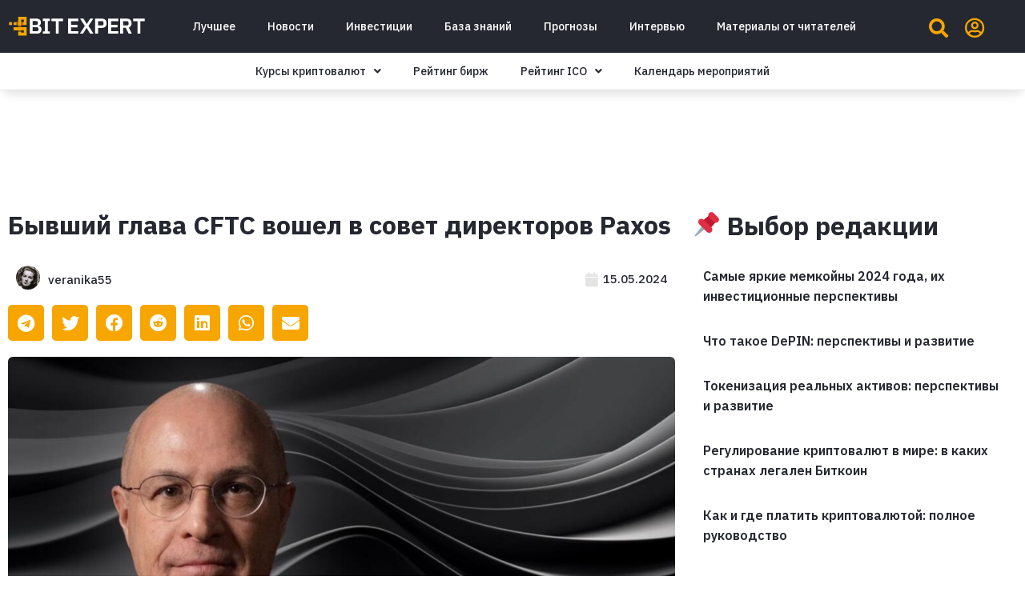

--- FILE ---
content_type: text/html; charset=UTF-8
request_url: https://bitexpert.io/news/byvshij-glava-cftc-voshel-v-sovet-direktorov-paxos/
body_size: 26417
content:
<!doctype html>
<html lang="ru-RU">
<head>
	<meta charset="UTF-8">
		<meta name="viewport" content="width=device-width, initial-scale=1">
	<link rel="profile" href="https://gmpg.org/xfn/11">
	<!-- Manifest added by SuperPWA - Progressive Web Apps Plugin For WordPress -->
<link rel="manifest" href="/superpwa-manifest.json">
<link rel="prefetch" href="/superpwa-manifest.json">
<meta name="theme-color" content="#ffffff">
<!-- / SuperPWA.com -->
<meta name='robots' content='index, follow, max-image-preview:large, max-snippet:-1, max-video-preview:-1' />

	<!-- This site is optimized with the Yoast SEO Premium plugin v19.3 (Yoast SEO v19.7) - https://yoast.com/wordpress/plugins/seo/ -->
	<title>Бывший глава CFTC вошел в совет директоров Paxos &ndash; BitExpert.io</title>
	<link rel="canonical" href="https://bitexpert.io/news/byvshij-glava-cftc-voshel-v-sovet-direktorov-paxos/" />
	<meta property="og:locale" content="ru_RU" />
	<meta property="og:type" content="article" />
	<meta property="og:title" content="Бывший глава CFTC вошел в совет директоров Paxos" />
	<meta property="og:description" content="Компания Paxos, издатель стейблкоина PayPal, объявила о включении бывшего председателя Комиссии по торговле товарными фьючерсами США (CFTC) Кристофера Джанкарло в свой совет директоров. Представители компании заявили, что он обладает ценным опытом и глубоким пониманием рынка. Джанкарло известен своим поддерживающим отношением к криптоактивам, и его книга &#171;Криптопапа: борьба за будущее денег&#187; подробно описывает преимущества этой сферы [&hellip;]" />
	<meta property="og:url" content="https://bitexpert.io/news/byvshij-glava-cftc-voshel-v-sovet-direktorov-paxos/" />
	<meta property="og:site_name" content="BitExpert.io" />
	<meta property="article:publisher" content="https://www.facebook.com/bitexpert.io" />
	<meta property="article:published_time" content="2024-05-15T15:25:51+00:00" />
	<meta property="article:modified_time" content="2024-05-15T12:28:35+00:00" />
	<meta property="og:image" content="https://bitexpert.io/wp-content/uploads/2024/05/izobrazhenie_2024-05-15_142825376.png" />
	<meta property="og:image:width" content="1000" />
	<meta property="og:image:height" content="626" />
	<meta property="og:image:type" content="image/png" />
	<meta name="author" content="veranika55" />
	<meta name="twitter:card" content="summary_large_image" />
	<meta name="twitter:creator" content="@bitexpert_io" />
	<meta name="twitter:site" content="@bitexpert_io" />
	<meta name="twitter:label1" content="Written by" />
	<meta name="twitter:data1" content="veranika55" />
	<meta name="twitter:label2" content="Est. reading time" />
	<meta name="twitter:data2" content="1 минута" />
	<script type="application/ld+json" class="yoast-schema-graph">{"@context":"https://schema.org","@graph":[{"@type":"Article","@id":"https://bitexpert.io/news/byvshij-glava-cftc-voshel-v-sovet-direktorov-paxos/#article","isPartOf":{"@id":"https://bitexpert.io/news/byvshij-glava-cftc-voshel-v-sovet-direktorov-paxos/"},"author":{"name":"veranika55","@id":"https://bitexpert.io/#/schema/person/b4730bc12a623f26a918f60969da323e"},"headline":"Бывший глава CFTC вошел в совет директоров Paxos","datePublished":"2024-05-15T15:25:51+00:00","dateModified":"2024-05-15T12:28:35+00:00","mainEntityOfPage":{"@id":"https://bitexpert.io/news/byvshij-glava-cftc-voshel-v-sovet-direktorov-paxos/"},"wordCount":10,"commentCount":0,"publisher":{"@id":"https://bitexpert.io/#organization"},"image":{"@id":"https://bitexpert.io/news/byvshij-glava-cftc-voshel-v-sovet-direktorov-paxos/#primaryimage"},"thumbnailUrl":"https://bitexpert.io/wp-content/uploads/2024/05/izobrazhenie_2024-05-15_142825376.png","articleSection":["Новости"],"inLanguage":"ru-RU","potentialAction":[{"@type":"CommentAction","name":"Comment","target":["https://bitexpert.io/news/byvshij-glava-cftc-voshel-v-sovet-direktorov-paxos/#respond"]}]},{"@type":"WebPage","@id":"https://bitexpert.io/news/byvshij-glava-cftc-voshel-v-sovet-direktorov-paxos/","url":"https://bitexpert.io/news/byvshij-glava-cftc-voshel-v-sovet-direktorov-paxos/","name":"Бывший глава CFTC вошел в совет директоров Paxos &ndash; BitExpert.io","isPartOf":{"@id":"https://bitexpert.io/#website"},"primaryImageOfPage":{"@id":"https://bitexpert.io/news/byvshij-glava-cftc-voshel-v-sovet-direktorov-paxos/#primaryimage"},"image":{"@id":"https://bitexpert.io/news/byvshij-glava-cftc-voshel-v-sovet-direktorov-paxos/#primaryimage"},"thumbnailUrl":"https://bitexpert.io/wp-content/uploads/2024/05/izobrazhenie_2024-05-15_142825376.png","datePublished":"2024-05-15T15:25:51+00:00","dateModified":"2024-05-15T12:28:35+00:00","breadcrumb":{"@id":"https://bitexpert.io/news/byvshij-glava-cftc-voshel-v-sovet-direktorov-paxos/#breadcrumb"},"inLanguage":"ru-RU","potentialAction":[{"@type":"ReadAction","target":["https://bitexpert.io/news/byvshij-glava-cftc-voshel-v-sovet-direktorov-paxos/"]}]},{"@type":"ImageObject","inLanguage":"ru-RU","@id":"https://bitexpert.io/news/byvshij-glava-cftc-voshel-v-sovet-direktorov-paxos/#primaryimage","url":"https://bitexpert.io/wp-content/uploads/2024/05/izobrazhenie_2024-05-15_142825376.png","contentUrl":"https://bitexpert.io/wp-content/uploads/2024/05/izobrazhenie_2024-05-15_142825376.png","width":1000,"height":626},{"@type":"BreadcrumbList","@id":"https://bitexpert.io/news/byvshij-glava-cftc-voshel-v-sovet-direktorov-paxos/#breadcrumb","itemListElement":[{"@type":"ListItem","position":1,"name":"Главная страница","item":"https://bitexpert.io/"},{"@type":"ListItem","position":2,"name":"Бывший глава CFTC вошел в совет директоров Paxos"}]},{"@type":"WebSite","@id":"https://bitexpert.io/#website","url":"https://bitexpert.io/","name":"BitExpert.io","description":"Все про криптовалюты и блокчейн: новости, события, факты, курс, анализ, обзоры","publisher":{"@id":"https://bitexpert.io/#organization"},"potentialAction":[{"@type":"SearchAction","target":{"@type":"EntryPoint","urlTemplate":"https://bitexpert.io/?s={search_term_string}"},"query-input":"required name=search_term_string"}],"inLanguage":"ru-RU"},{"@type":"Organization","@id":"https://bitexpert.io/#organization","name":"BitExpert","url":"https://bitexpert.io/","sameAs":["https://t.me/bitexpert_io","https://www.facebook.com/bitexpert.io","https://twitter.com/bitexpert_io"],"logo":{"@type":"ImageObject","inLanguage":"ru-RU","@id":"https://bitexpert.io/#/schema/logo/image/","url":"https://bitexpert.io/wp-content/uploads/2022/10/bitexpert-avatar.png","contentUrl":"https://bitexpert.io/wp-content/uploads/2022/10/bitexpert-avatar.png","width":2500,"height":2500,"caption":"BitExpert"},"image":{"@id":"https://bitexpert.io/#/schema/logo/image/"}},{"@type":"Person","@id":"https://bitexpert.io/#/schema/person/b4730bc12a623f26a918f60969da323e","name":"veranika55","image":{"@type":"ImageObject","inLanguage":"ru-RU","@id":"https://bitexpert.io/#/schema/person/image/","url":"https://bitexpert.io/wp-content/uploads/2017/12/veranika-150x150.png","contentUrl":"https://bitexpert.io/wp-content/uploads/2017/12/veranika-150x150.png","caption":"veranika55"},"url":"https://bitexpert.io/author/veranika55/"}]}</script>
	<!-- / Yoast SEO Premium plugin. -->


<link rel='dns-prefetch' href='//s.w.org' />
<link rel="alternate" type="application/rss+xml" title="BitExpert.io &raquo; Лента" href="https://bitexpert.io/feed/" />
<link rel="alternate" type="application/rss+xml" title="BitExpert.io &raquo; Лента комментариев" href="https://bitexpert.io/comments/feed/" />
<link rel="alternate" type="application/rss+xml" title="BitExpert.io &raquo; Лента комментариев к &laquo;Бывший глава CFTC вошел в совет директоров Paxos&raquo;" href="https://bitexpert.io/news/byvshij-glava-cftc-voshel-v-sovet-direktorov-paxos/feed/" />
<script>
window._wpemojiSettings = {"baseUrl":"https:\/\/s.w.org\/images\/core\/emoji\/14.0.0\/72x72\/","ext":".png","svgUrl":"https:\/\/s.w.org\/images\/core\/emoji\/14.0.0\/svg\/","svgExt":".svg","source":{"concatemoji":"https:\/\/bitexpert.io\/wp-includes\/js\/wp-emoji-release.min.js?ver=6.0.2"}};
/*! This file is auto-generated */
!function(e,a,t){var n,r,o,i=a.createElement("canvas"),p=i.getContext&&i.getContext("2d");function s(e,t){var a=String.fromCharCode,e=(p.clearRect(0,0,i.width,i.height),p.fillText(a.apply(this,e),0,0),i.toDataURL());return p.clearRect(0,0,i.width,i.height),p.fillText(a.apply(this,t),0,0),e===i.toDataURL()}function c(e){var t=a.createElement("script");t.src=e,t.defer=t.type="text/javascript",a.getElementsByTagName("head")[0].appendChild(t)}for(o=Array("flag","emoji"),t.supports={everything:!0,everythingExceptFlag:!0},r=0;r<o.length;r++)t.supports[o[r]]=function(e){if(!p||!p.fillText)return!1;switch(p.textBaseline="top",p.font="600 32px Arial",e){case"flag":return s([127987,65039,8205,9895,65039],[127987,65039,8203,9895,65039])?!1:!s([55356,56826,55356,56819],[55356,56826,8203,55356,56819])&&!s([55356,57332,56128,56423,56128,56418,56128,56421,56128,56430,56128,56423,56128,56447],[55356,57332,8203,56128,56423,8203,56128,56418,8203,56128,56421,8203,56128,56430,8203,56128,56423,8203,56128,56447]);case"emoji":return!s([129777,127995,8205,129778,127999],[129777,127995,8203,129778,127999])}return!1}(o[r]),t.supports.everything=t.supports.everything&&t.supports[o[r]],"flag"!==o[r]&&(t.supports.everythingExceptFlag=t.supports.everythingExceptFlag&&t.supports[o[r]]);t.supports.everythingExceptFlag=t.supports.everythingExceptFlag&&!t.supports.flag,t.DOMReady=!1,t.readyCallback=function(){t.DOMReady=!0},t.supports.everything||(n=function(){t.readyCallback()},a.addEventListener?(a.addEventListener("DOMContentLoaded",n,!1),e.addEventListener("load",n,!1)):(e.attachEvent("onload",n),a.attachEvent("onreadystatechange",function(){"complete"===a.readyState&&t.readyCallback()})),(e=t.source||{}).concatemoji?c(e.concatemoji):e.wpemoji&&e.twemoji&&(c(e.twemoji),c(e.wpemoji)))}(window,document,window._wpemojiSettings);
</script>
<style>
img.wp-smiley,
img.emoji {
	display: inline !important;
	border: none !important;
	box-shadow: none !important;
	height: 1em !important;
	width: 1em !important;
	margin: 0 0.07em !important;
	vertical-align: -0.1em !important;
	background: none !important;
	padding: 0 !important;
}
</style>
	<link rel='stylesheet' id='dce-animations-css'  href='https://bitexpert.io/wp-content/plugins/dynamic-content-for-elementor/assets/css/animations.css?ver=2.8.0' media='all' />
<link rel='stylesheet' id='wp-block-library-css'  href='https://bitexpert.io/wp-includes/css/dist/block-library/style.min.css?ver=6.0.2' media='all' />
<style id='global-styles-inline-css'>
body{--wp--preset--color--black: #000000;--wp--preset--color--cyan-bluish-gray: #abb8c3;--wp--preset--color--white: #ffffff;--wp--preset--color--pale-pink: #f78da7;--wp--preset--color--vivid-red: #cf2e2e;--wp--preset--color--luminous-vivid-orange: #ff6900;--wp--preset--color--luminous-vivid-amber: #fcb900;--wp--preset--color--light-green-cyan: #7bdcb5;--wp--preset--color--vivid-green-cyan: #00d084;--wp--preset--color--pale-cyan-blue: #8ed1fc;--wp--preset--color--vivid-cyan-blue: #0693e3;--wp--preset--color--vivid-purple: #9b51e0;--wp--preset--gradient--vivid-cyan-blue-to-vivid-purple: linear-gradient(135deg,rgba(6,147,227,1) 0%,rgb(155,81,224) 100%);--wp--preset--gradient--light-green-cyan-to-vivid-green-cyan: linear-gradient(135deg,rgb(122,220,180) 0%,rgb(0,208,130) 100%);--wp--preset--gradient--luminous-vivid-amber-to-luminous-vivid-orange: linear-gradient(135deg,rgba(252,185,0,1) 0%,rgba(255,105,0,1) 100%);--wp--preset--gradient--luminous-vivid-orange-to-vivid-red: linear-gradient(135deg,rgba(255,105,0,1) 0%,rgb(207,46,46) 100%);--wp--preset--gradient--very-light-gray-to-cyan-bluish-gray: linear-gradient(135deg,rgb(238,238,238) 0%,rgb(169,184,195) 100%);--wp--preset--gradient--cool-to-warm-spectrum: linear-gradient(135deg,rgb(74,234,220) 0%,rgb(151,120,209) 20%,rgb(207,42,186) 40%,rgb(238,44,130) 60%,rgb(251,105,98) 80%,rgb(254,248,76) 100%);--wp--preset--gradient--blush-light-purple: linear-gradient(135deg,rgb(255,206,236) 0%,rgb(152,150,240) 100%);--wp--preset--gradient--blush-bordeaux: linear-gradient(135deg,rgb(254,205,165) 0%,rgb(254,45,45) 50%,rgb(107,0,62) 100%);--wp--preset--gradient--luminous-dusk: linear-gradient(135deg,rgb(255,203,112) 0%,rgb(199,81,192) 50%,rgb(65,88,208) 100%);--wp--preset--gradient--pale-ocean: linear-gradient(135deg,rgb(255,245,203) 0%,rgb(182,227,212) 50%,rgb(51,167,181) 100%);--wp--preset--gradient--electric-grass: linear-gradient(135deg,rgb(202,248,128) 0%,rgb(113,206,126) 100%);--wp--preset--gradient--midnight: linear-gradient(135deg,rgb(2,3,129) 0%,rgb(40,116,252) 100%);--wp--preset--duotone--dark-grayscale: url('#wp-duotone-dark-grayscale');--wp--preset--duotone--grayscale: url('#wp-duotone-grayscale');--wp--preset--duotone--purple-yellow: url('#wp-duotone-purple-yellow');--wp--preset--duotone--blue-red: url('#wp-duotone-blue-red');--wp--preset--duotone--midnight: url('#wp-duotone-midnight');--wp--preset--duotone--magenta-yellow: url('#wp-duotone-magenta-yellow');--wp--preset--duotone--purple-green: url('#wp-duotone-purple-green');--wp--preset--duotone--blue-orange: url('#wp-duotone-blue-orange');--wp--preset--font-size--small: 13px;--wp--preset--font-size--medium: 20px;--wp--preset--font-size--large: 36px;--wp--preset--font-size--x-large: 42px;}.has-black-color{color: var(--wp--preset--color--black) !important;}.has-cyan-bluish-gray-color{color: var(--wp--preset--color--cyan-bluish-gray) !important;}.has-white-color{color: var(--wp--preset--color--white) !important;}.has-pale-pink-color{color: var(--wp--preset--color--pale-pink) !important;}.has-vivid-red-color{color: var(--wp--preset--color--vivid-red) !important;}.has-luminous-vivid-orange-color{color: var(--wp--preset--color--luminous-vivid-orange) !important;}.has-luminous-vivid-amber-color{color: var(--wp--preset--color--luminous-vivid-amber) !important;}.has-light-green-cyan-color{color: var(--wp--preset--color--light-green-cyan) !important;}.has-vivid-green-cyan-color{color: var(--wp--preset--color--vivid-green-cyan) !important;}.has-pale-cyan-blue-color{color: var(--wp--preset--color--pale-cyan-blue) !important;}.has-vivid-cyan-blue-color{color: var(--wp--preset--color--vivid-cyan-blue) !important;}.has-vivid-purple-color{color: var(--wp--preset--color--vivid-purple) !important;}.has-black-background-color{background-color: var(--wp--preset--color--black) !important;}.has-cyan-bluish-gray-background-color{background-color: var(--wp--preset--color--cyan-bluish-gray) !important;}.has-white-background-color{background-color: var(--wp--preset--color--white) !important;}.has-pale-pink-background-color{background-color: var(--wp--preset--color--pale-pink) !important;}.has-vivid-red-background-color{background-color: var(--wp--preset--color--vivid-red) !important;}.has-luminous-vivid-orange-background-color{background-color: var(--wp--preset--color--luminous-vivid-orange) !important;}.has-luminous-vivid-amber-background-color{background-color: var(--wp--preset--color--luminous-vivid-amber) !important;}.has-light-green-cyan-background-color{background-color: var(--wp--preset--color--light-green-cyan) !important;}.has-vivid-green-cyan-background-color{background-color: var(--wp--preset--color--vivid-green-cyan) !important;}.has-pale-cyan-blue-background-color{background-color: var(--wp--preset--color--pale-cyan-blue) !important;}.has-vivid-cyan-blue-background-color{background-color: var(--wp--preset--color--vivid-cyan-blue) !important;}.has-vivid-purple-background-color{background-color: var(--wp--preset--color--vivid-purple) !important;}.has-black-border-color{border-color: var(--wp--preset--color--black) !important;}.has-cyan-bluish-gray-border-color{border-color: var(--wp--preset--color--cyan-bluish-gray) !important;}.has-white-border-color{border-color: var(--wp--preset--color--white) !important;}.has-pale-pink-border-color{border-color: var(--wp--preset--color--pale-pink) !important;}.has-vivid-red-border-color{border-color: var(--wp--preset--color--vivid-red) !important;}.has-luminous-vivid-orange-border-color{border-color: var(--wp--preset--color--luminous-vivid-orange) !important;}.has-luminous-vivid-amber-border-color{border-color: var(--wp--preset--color--luminous-vivid-amber) !important;}.has-light-green-cyan-border-color{border-color: var(--wp--preset--color--light-green-cyan) !important;}.has-vivid-green-cyan-border-color{border-color: var(--wp--preset--color--vivid-green-cyan) !important;}.has-pale-cyan-blue-border-color{border-color: var(--wp--preset--color--pale-cyan-blue) !important;}.has-vivid-cyan-blue-border-color{border-color: var(--wp--preset--color--vivid-cyan-blue) !important;}.has-vivid-purple-border-color{border-color: var(--wp--preset--color--vivid-purple) !important;}.has-vivid-cyan-blue-to-vivid-purple-gradient-background{background: var(--wp--preset--gradient--vivid-cyan-blue-to-vivid-purple) !important;}.has-light-green-cyan-to-vivid-green-cyan-gradient-background{background: var(--wp--preset--gradient--light-green-cyan-to-vivid-green-cyan) !important;}.has-luminous-vivid-amber-to-luminous-vivid-orange-gradient-background{background: var(--wp--preset--gradient--luminous-vivid-amber-to-luminous-vivid-orange) !important;}.has-luminous-vivid-orange-to-vivid-red-gradient-background{background: var(--wp--preset--gradient--luminous-vivid-orange-to-vivid-red) !important;}.has-very-light-gray-to-cyan-bluish-gray-gradient-background{background: var(--wp--preset--gradient--very-light-gray-to-cyan-bluish-gray) !important;}.has-cool-to-warm-spectrum-gradient-background{background: var(--wp--preset--gradient--cool-to-warm-spectrum) !important;}.has-blush-light-purple-gradient-background{background: var(--wp--preset--gradient--blush-light-purple) !important;}.has-blush-bordeaux-gradient-background{background: var(--wp--preset--gradient--blush-bordeaux) !important;}.has-luminous-dusk-gradient-background{background: var(--wp--preset--gradient--luminous-dusk) !important;}.has-pale-ocean-gradient-background{background: var(--wp--preset--gradient--pale-ocean) !important;}.has-electric-grass-gradient-background{background: var(--wp--preset--gradient--electric-grass) !important;}.has-midnight-gradient-background{background: var(--wp--preset--gradient--midnight) !important;}.has-small-font-size{font-size: var(--wp--preset--font-size--small) !important;}.has-medium-font-size{font-size: var(--wp--preset--font-size--medium) !important;}.has-large-font-size{font-size: var(--wp--preset--font-size--large) !important;}.has-x-large-font-size{font-size: var(--wp--preset--font-size--x-large) !important;}
</style>
<link rel='preload' as='style' onload='this.onload=null;this.rel="stylesheet"' id='cmc-bootstrap' href='https://bitexpert.io/wp-content/plugins/coin-market-cap/assets/css/libs/bootstrap.min.css?ver=4.8' type='text/css' media='all' /><link rel='stylesheet' as='style' onload='this.onload=null;this.rel="stylesheet"' id='cmc-bootstrap' href='https://bitexpert.io/wp-content/plugins/coin-market-cap/assets/css/libs/bootstrap.min.css?ver=4.8' type='text/css' media='all' /><link rel='stylesheet' id='cmc-custom-css'  href='https://bitexpert.io/wp-content/plugins/coin-market-cap/assets/css/cmc-custom.css?ver=4.8' media='all' />
<link rel='preload' as='style' onload='this.onload=null;this.rel="stylesheet"' id='cmc-icons' href='https://bitexpert.io/wp-content/plugins/coin-market-cap/assets/css/cmc-icons.min.css?ver=4.8' type='text/css' media='all' /><link rel='stylesheet' as='style' onload='this.onload=null;this.rel="stylesheet"' id='cmc-icons' href='https://bitexpert.io/wp-content/plugins/coin-market-cap/assets/css/cmc-icons.min.css?ver=4.8' type='text/css' media='all' /><link rel='stylesheet' id='cmc-advance-table-design-css'  href='https://bitexpert.io/wp-content/plugins/coin-market-cap/assets/css/cmc-advance-style.css?ver=4.8' media='all' />
<link rel='stylesheet' id='wpt-twitter-feed-css'  href='https://bitexpert.io/wp-content/plugins/wp-to-twitter/css/twitter-feed.css?ver=6.0.2' media='all' />
<link rel='stylesheet' id='wordpress-popular-posts-css-css'  href='https://bitexpert.io/wp-content/plugins/wordpress-popular-posts/assets/css/wpp.css?ver=6.0.5' media='all' />
<link rel='stylesheet' id='hello-elementor-css'  href='https://bitexpert.io/wp-content/themes/hello-elementor/style.min.css?ver=2.6.1' media='all' />
<link rel='stylesheet' id='hello-elementor-theme-style-css'  href='https://bitexpert.io/wp-content/themes/hello-elementor/theme.min.css?ver=2.6.1' media='all' />
<link rel='stylesheet' id='elementor-icons-css'  href='https://bitexpert.io/wp-content/plugins/elementor/assets/lib/eicons/css/elementor-icons.min.css?ver=5.16.0' media='all' />
<link rel='stylesheet' id='elementor-frontend-legacy-css'  href='https://bitexpert.io/wp-content/plugins/elementor/assets/css/frontend-legacy.min.css?ver=3.7.6' media='all' />
<link rel='stylesheet' id='elementor-frontend-css'  href='https://bitexpert.io/wp-content/plugins/elementor/assets/css/frontend.min.css?ver=3.7.6' media='all' />
<link rel='stylesheet' id='elementor-post-66215-css'  href='https://bitexpert.io/wp-content/uploads/elementor/css/post-66215.css?ver=1664879002' media='all' />
<link rel='stylesheet' id='dce-style-css'  href='https://bitexpert.io/wp-content/plugins/dynamic-content-for-elementor/assets/css/style.min.css?ver=2.8.0' media='all' />
<link rel='stylesheet' id='dashicons-css'  href='https://bitexpert.io/wp-includes/css/dashicons.min.css?ver=6.0.2' media='all' />
<link rel='stylesheet' id='elementor-pro-css'  href='https://bitexpert.io/wp-content/plugins/elementor-pro/assets/css/frontend.min.css?ver=3.7.6' media='all' />
<link rel='stylesheet' id='font-awesome-5-all-css'  href='https://bitexpert.io/wp-content/plugins/elementor/assets/lib/font-awesome/css/all.min.css?ver=3.7.6' media='all' />
<link rel='stylesheet' id='font-awesome-4-shim-css'  href='https://bitexpert.io/wp-content/plugins/elementor/assets/lib/font-awesome/css/v4-shims.min.css?ver=3.7.6' media='all' />
<link rel='stylesheet' id='namogo-icons-css'  href='https://bitexpert.io/wp-content/plugins/elementor-extras/assets/lib/nicons/css/nicons.css?ver=2.2.51' media='all' />
<link rel='stylesheet' id='elementor-extras-frontend-css'  href='https://bitexpert.io/wp-content/plugins/elementor-extras/assets/css/frontend.min.css?ver=2.2.51' media='all' />
<link rel='stylesheet' id='elementor-global-css'  href='https://bitexpert.io/wp-content/uploads/elementor/css/global.css?ver=1664879005' media='all' />
<link rel='stylesheet' id='elementor-post-66262-css'  href='https://bitexpert.io/wp-content/uploads/elementor/css/post-66262.css?ver=1767170142' media='all' />
<link rel='stylesheet' id='elementor-post-66257-css'  href='https://bitexpert.io/wp-content/uploads/elementor/css/post-66257.css?ver=1676382417' media='all' />
<link rel='stylesheet' id='elementor-post-66335-css'  href='https://bitexpert.io/wp-content/uploads/elementor/css/post-66335.css?ver=1732316964' media='all' />
<link rel='stylesheet' id='fpsml-style-css'  href='https://bitexpert.io/wp-content/plugins/frontend-post-submission-manager-lite/assets/css/fpsml-frontend-style.css?ver=1.1.3' media='all' />
<link rel='stylesheet' id='fpsml-fonts-css'  href='https://bitexpert.io/wp-content/plugins/frontend-post-submission-manager-lite/assets/font-face/NunitoSans/stylesheet.css?ver=1.1.3' media='all' />
<link rel='stylesheet' id='yarppRelatedCss-css'  href='https://bitexpert.io/wp-content/plugins/yet-another-related-posts-plugin/style/related.css?ver=5.27.8' media='all' />
<link crossorigin="anonymous" rel='stylesheet' id='google-fonts-1-css'  href='https://fonts.googleapis.com/css?family=IBM+Plex+Sans%3A100%2C100italic%2C200%2C200italic%2C300%2C300italic%2C400%2C400italic%2C500%2C500italic%2C600%2C600italic%2C700%2C700italic%2C800%2C800italic%2C900%2C900italic&#038;display=auto&#038;subset=cyrillic&#038;ver=6.0.2' media='all' />
<link rel='stylesheet' id='elementor-icons-shared-0-css'  href='https://bitexpert.io/wp-content/plugins/elementor/assets/lib/font-awesome/css/fontawesome.min.css?ver=5.15.3' media='all' />
<link rel='stylesheet' id='elementor-icons-fa-brands-css'  href='https://bitexpert.io/wp-content/plugins/elementor/assets/lib/font-awesome/css/brands.min.css?ver=5.15.3' media='all' />
<link rel='stylesheet' id='elementor-icons-fa-solid-css'  href='https://bitexpert.io/wp-content/plugins/elementor/assets/lib/font-awesome/css/solid.min.css?ver=5.15.3' media='all' />
<link rel='stylesheet' id='elementor-icons-fa-regular-css'  href='https://bitexpert.io/wp-content/plugins/elementor/assets/lib/font-awesome/css/regular.min.css?ver=5.15.3' media='all' />
<link rel='stylesheet' id='wppb_stylesheet-css'  href='https://bitexpert.io/wp-content/plugins/profile-builder/assets/css/style-front-end.css?ver=3.8.0' media='all' />
<script src='https://bitexpert.io/wp-includes/js/jquery/jquery.min.js?ver=3.6.0' id='jquery-core-js'></script>
<script src='https://bitexpert.io/wp-includes/js/jquery/jquery-migrate.min.js?ver=3.3.2' id='jquery-migrate-js'></script>
<script id='wpp-json' type="application/json">
{"sampling_active":0,"sampling_rate":100,"ajax_url":"https:\/\/bitexpert.io\/wp-json\/wordpress-popular-posts\/v1\/popular-posts","api_url":"https:\/\/bitexpert.io\/wp-json\/wordpress-popular-posts","ID":89031,"token":"2439710b1e","lang":0,"debug":0}
</script>
<script src='https://bitexpert.io/wp-content/plugins/wordpress-popular-posts/assets/js/wpp.min.js?ver=6.0.5' id='wpp-js-js'></script>
<script src='https://bitexpert.io/wp-content/plugins/elementor/assets/lib/font-awesome/js/v4-shims.min.js?ver=3.7.6' id='font-awesome-4-shim-js'></script>
<link rel="https://api.w.org/" href="https://bitexpert.io/wp-json/" /><link rel="alternate" type="application/json" href="https://bitexpert.io/wp-json/wp/v2/posts/89031" /><link rel="EditURI" type="application/rsd+xml" title="RSD" href="https://bitexpert.io/xmlrpc.php?rsd" />
<link rel="wlwmanifest" type="application/wlwmanifest+xml" href="https://bitexpert.io/wp-includes/wlwmanifest.xml" /> 
<meta name="generator" content="WordPress 6.0.2" />
<link rel='shortlink' href='https://bitexpert.io/?p=89031' />
<link rel="alternate" type="application/json+oembed" href="https://bitexpert.io/wp-json/oembed/1.0/embed?url=https%3A%2F%2Fbitexpert.io%2Fnews%2Fbyvshij-glava-cftc-voshel-v-sovet-direktorov-paxos%2F" />
<link rel="alternate" type="text/xml+oembed" href="https://bitexpert.io/wp-json/oembed/1.0/embed?url=https%3A%2F%2Fbitexpert.io%2Fnews%2Fbyvshij-glava-cftc-voshel-v-sovet-direktorov-paxos%2F&#038;format=xml" />
            <style id="wpp-loading-animation-styles">@-webkit-keyframes bgslide{from{background-position-x:0}to{background-position-x:-200%}}@keyframes bgslide{from{background-position-x:0}to{background-position-x:-200%}}.wpp-widget-placeholder,.wpp-widget-block-placeholder{margin:0 auto;width:60px;height:3px;background:#dd3737;background:linear-gradient(90deg,#dd3737 0%,#571313 10%,#dd3737 100%);background-size:200% auto;border-radius:3px;-webkit-animation:bgslide 1s infinite linear;animation:bgslide 1s infinite linear}</style>
            <link rel="amphtml" href="https://bitexpert.io/news/byvshij-glava-cftc-voshel-v-sovet-direktorov-paxos/?amp=1"><link rel="icon" href="https://bitexpert.io/wp-content/uploads/2022/10/apple-icon-180x180-1.png" sizes="32x32" />
<link rel="icon" href="https://bitexpert.io/wp-content/uploads/2022/10/apple-icon-180x180-1.png" sizes="192x192" />
<link rel="apple-touch-icon" href="https://bitexpert.io/wp-content/uploads/2022/10/apple-icon-180x180-1.png" />
<meta name="msapplication-TileImage" content="https://bitexpert.io/wp-content/uploads/2022/10/apple-icon-180x180-1.png" />
		<style id="wp-custom-css">
			.comment-form-url {
	display: none;
}		</style>
		<!-- Google tag (gtag.js) -->
<script async src="https://www.googletagmanager.com/gtag/js?id=G-R7CR76GCBM"></script>
<script>
  window.dataLayer = window.dataLayer || [];
  function gtag(){dataLayer.push(arguments);}
  gtag('js', new Date());

  gtag('config', 'G-R7CR76GCBM');
</script>

<script async src="https://appsha-prm.ctengine.io/js/script.js?wkey=oC7oIP7zkV"></script>

<script charset="UTF-8" src="//web.webpushs.com/js/push/db07f752d00ee122341fd79c08537d5d_1.js" async></script>
	
<!-- Yandex.Metrika counter -->
<script type="text/javascript" >
   (function(m,e,t,r,i,k,a){m[i]=m[i]||function(){(m[i].a=m[i].a||[]).push(arguments)};
   m[i].l=1*new Date();
   for (var j = 0; j < document.scripts.length; j++) {if (document.scripts[j].src === r) { return; }}
   k=e.createElement(t),a=e.getElementsByTagName(t)[0],k.async=1,k.src=r,a.parentNode.insertBefore(k,a)})
   (window, document, "script", "https://mc.yandex.ru/metrika/tag.js", "ym");

   ym(92580639, "init", {
        clickmap:true,
        trackLinks:true,
        accurateTrackBounce:true
   });
</script>
<noscript><div><img src="https://mc.yandex.ru/watch/92580639" style="position:absolute; left:-9999px;" alt="" /></div></noscript>
<!-- /Yandex.Metrika counter -->
	
<script defer data-domain="bitexpert.io" data-api="https://plus.spartagarant.workers.dev/that/event" src="https://plus.spartagarant.workers.dev/this/script.js"></script>

</head>
<body class="post-template-default single single-post postid-89031 single-format-standard wp-custom-logo elementor-default elementor-kit-66215 elementor-page-66335">

<svg xmlns="http://www.w3.org/2000/svg" viewBox="0 0 0 0" width="0" height="0" focusable="false" role="none" style="visibility: hidden; position: absolute; left: -9999px; overflow: hidden;" ><defs><filter id="wp-duotone-dark-grayscale"><feColorMatrix color-interpolation-filters="sRGB" type="matrix" values=" .299 .587 .114 0 0 .299 .587 .114 0 0 .299 .587 .114 0 0 .299 .587 .114 0 0 " /><feComponentTransfer color-interpolation-filters="sRGB" ><feFuncR type="table" tableValues="0 0.49803921568627" /><feFuncG type="table" tableValues="0 0.49803921568627" /><feFuncB type="table" tableValues="0 0.49803921568627" /><feFuncA type="table" tableValues="1 1" /></feComponentTransfer><feComposite in2="SourceGraphic" operator="in" /></filter></defs></svg><svg xmlns="http://www.w3.org/2000/svg" viewBox="0 0 0 0" width="0" height="0" focusable="false" role="none" style="visibility: hidden; position: absolute; left: -9999px; overflow: hidden;" ><defs><filter id="wp-duotone-grayscale"><feColorMatrix color-interpolation-filters="sRGB" type="matrix" values=" .299 .587 .114 0 0 .299 .587 .114 0 0 .299 .587 .114 0 0 .299 .587 .114 0 0 " /><feComponentTransfer color-interpolation-filters="sRGB" ><feFuncR type="table" tableValues="0 1" /><feFuncG type="table" tableValues="0 1" /><feFuncB type="table" tableValues="0 1" /><feFuncA type="table" tableValues="1 1" /></feComponentTransfer><feComposite in2="SourceGraphic" operator="in" /></filter></defs></svg><svg xmlns="http://www.w3.org/2000/svg" viewBox="0 0 0 0" width="0" height="0" focusable="false" role="none" style="visibility: hidden; position: absolute; left: -9999px; overflow: hidden;" ><defs><filter id="wp-duotone-purple-yellow"><feColorMatrix color-interpolation-filters="sRGB" type="matrix" values=" .299 .587 .114 0 0 .299 .587 .114 0 0 .299 .587 .114 0 0 .299 .587 .114 0 0 " /><feComponentTransfer color-interpolation-filters="sRGB" ><feFuncR type="table" tableValues="0.54901960784314 0.98823529411765" /><feFuncG type="table" tableValues="0 1" /><feFuncB type="table" tableValues="0.71764705882353 0.25490196078431" /><feFuncA type="table" tableValues="1 1" /></feComponentTransfer><feComposite in2="SourceGraphic" operator="in" /></filter></defs></svg><svg xmlns="http://www.w3.org/2000/svg" viewBox="0 0 0 0" width="0" height="0" focusable="false" role="none" style="visibility: hidden; position: absolute; left: -9999px; overflow: hidden;" ><defs><filter id="wp-duotone-blue-red"><feColorMatrix color-interpolation-filters="sRGB" type="matrix" values=" .299 .587 .114 0 0 .299 .587 .114 0 0 .299 .587 .114 0 0 .299 .587 .114 0 0 " /><feComponentTransfer color-interpolation-filters="sRGB" ><feFuncR type="table" tableValues="0 1" /><feFuncG type="table" tableValues="0 0.27843137254902" /><feFuncB type="table" tableValues="0.5921568627451 0.27843137254902" /><feFuncA type="table" tableValues="1 1" /></feComponentTransfer><feComposite in2="SourceGraphic" operator="in" /></filter></defs></svg><svg xmlns="http://www.w3.org/2000/svg" viewBox="0 0 0 0" width="0" height="0" focusable="false" role="none" style="visibility: hidden; position: absolute; left: -9999px; overflow: hidden;" ><defs><filter id="wp-duotone-midnight"><feColorMatrix color-interpolation-filters="sRGB" type="matrix" values=" .299 .587 .114 0 0 .299 .587 .114 0 0 .299 .587 .114 0 0 .299 .587 .114 0 0 " /><feComponentTransfer color-interpolation-filters="sRGB" ><feFuncR type="table" tableValues="0 0" /><feFuncG type="table" tableValues="0 0.64705882352941" /><feFuncB type="table" tableValues="0 1" /><feFuncA type="table" tableValues="1 1" /></feComponentTransfer><feComposite in2="SourceGraphic" operator="in" /></filter></defs></svg><svg xmlns="http://www.w3.org/2000/svg" viewBox="0 0 0 0" width="0" height="0" focusable="false" role="none" style="visibility: hidden; position: absolute; left: -9999px; overflow: hidden;" ><defs><filter id="wp-duotone-magenta-yellow"><feColorMatrix color-interpolation-filters="sRGB" type="matrix" values=" .299 .587 .114 0 0 .299 .587 .114 0 0 .299 .587 .114 0 0 .299 .587 .114 0 0 " /><feComponentTransfer color-interpolation-filters="sRGB" ><feFuncR type="table" tableValues="0.78039215686275 1" /><feFuncG type="table" tableValues="0 0.94901960784314" /><feFuncB type="table" tableValues="0.35294117647059 0.47058823529412" /><feFuncA type="table" tableValues="1 1" /></feComponentTransfer><feComposite in2="SourceGraphic" operator="in" /></filter></defs></svg><svg xmlns="http://www.w3.org/2000/svg" viewBox="0 0 0 0" width="0" height="0" focusable="false" role="none" style="visibility: hidden; position: absolute; left: -9999px; overflow: hidden;" ><defs><filter id="wp-duotone-purple-green"><feColorMatrix color-interpolation-filters="sRGB" type="matrix" values=" .299 .587 .114 0 0 .299 .587 .114 0 0 .299 .587 .114 0 0 .299 .587 .114 0 0 " /><feComponentTransfer color-interpolation-filters="sRGB" ><feFuncR type="table" tableValues="0.65098039215686 0.40392156862745" /><feFuncG type="table" tableValues="0 1" /><feFuncB type="table" tableValues="0.44705882352941 0.4" /><feFuncA type="table" tableValues="1 1" /></feComponentTransfer><feComposite in2="SourceGraphic" operator="in" /></filter></defs></svg><svg xmlns="http://www.w3.org/2000/svg" viewBox="0 0 0 0" width="0" height="0" focusable="false" role="none" style="visibility: hidden; position: absolute; left: -9999px; overflow: hidden;" ><defs><filter id="wp-duotone-blue-orange"><feColorMatrix color-interpolation-filters="sRGB" type="matrix" values=" .299 .587 .114 0 0 .299 .587 .114 0 0 .299 .587 .114 0 0 .299 .587 .114 0 0 " /><feComponentTransfer color-interpolation-filters="sRGB" ><feFuncR type="table" tableValues="0.098039215686275 1" /><feFuncG type="table" tableValues="0 0.66274509803922" /><feFuncB type="table" tableValues="0.84705882352941 0.41960784313725" /><feFuncA type="table" tableValues="1 1" /></feComponentTransfer><feComposite in2="SourceGraphic" operator="in" /></filter></defs></svg>
<a class="skip-link screen-reader-text" href="#content">
	Skip to content</a>

		<div data-elementor-type="header" data-elementor-id="66262" class="elementor elementor-66262 elementor-location-header">
					<div class="elementor-section-wrap">
								<section data-dce-background-color="#252830" class="elementor-section elementor-top-section elementor-element elementor-element-1b9bc292 elementor-hidden-desktop elementor-section-boxed elementor-section-height-default elementor-section-height-default" data-id="1b9bc292" data-element_type="section" data-settings="{&quot;background_background&quot;:&quot;classic&quot;}">
						<div class="elementor-container elementor-column-gap-default">
							<div class="elementor-row">
					<div class="elementor-column elementor-col-25 elementor-top-column elementor-element elementor-element-2ed2ed7c" data-id="2ed2ed7c" data-element_type="column">
			<div class="elementor-column-wrap elementor-element-populated">
							<div class="elementor-widget-wrap">
						<div class="elementor-element elementor-element-ad202ea elementor-widget elementor-widget-ucaddon_ue_side_menu" data-id="ad202ea" data-element_type="widget" data-widget_type="ucaddon_ue_side_menu.default">
				<div class="elementor-widget-container">
			<!-- start Side Menu -->
			<style type="text/css">/* widget: Side Menu */

#uc_ue_side_menu_elementor10213 *
{
  box-sizing:border-box;
  -webkit-box-sizing: border-box;
  -moz-box-sizing: border-box;
}

body.uc-menu-push{
  	transition: padding-left 1s, padding-right 1s;
}

body.menu-opened{
	overflow: hidden;
}

#uc_ue_side_menu_elementor10213 .uc-side-menu-wrapper
{
  position:relative;
}


#uc_ue_side_menu_elementor10213 .menu-right-open {
	width: 300px;
	top: 0;
	right: 0;
	margin-right: 0px;
	margin-left: 0px;
	transition: 1s;
	z-index: 999999;
	position: fixed;
}

#uc_ue_side_menu_elementor10213 .menu-right-close {
	width: 300px;
	top: 0;
	right: 0;
	margin-right: -300px;
	transition: 1s;
	z-index: 1;
	height: 100%;
	position: fixed;
}

#uc_ue_side_menu_elementor10213 .menu-left-open {
	width: 300px;
	top: 0;
	left: 0;
	margin-right: 0px;
	margin-left: 0px;
	transition: 1s;
	z-index: 999999;
	height: 100%;
	position: fixed;
}

#uc_ue_side_menu_elementor10213 .menu-left-close {
	width: 300px;
	top: 0;
	left: 0;
	margin-left: -300px;
	transition: 1s;
	z-index: 1;
	height: 100%;
	position: fixed;
}

	
#uc_ue_side_menu_elementor10213 .collapsed .uc-menu-item-pointer:after {
	content: "►";
    display: inline-block;
    background-repeat: no-repeat;
    background-position: center;
    background-size:contain;
    margin:0px 15px;
    vertical-align: middle;
    font-size:10px;
}

#uc_ue_side_menu_elementor10213 .expanded .uc-menu-item-pointer:after {
	content: "▼";
    display: inline-block;
    background-repeat: no-repeat;
    background-position: center;
    background-size:contain;
    margin:0px 15px;
    vertical-align: middle;
    font-size:10px;
}
 
	






#uc_ue_side_menu_elementor10213 .uc-side-menu-items
{
  position:relative;
  height:100vh;
  overflow-x: hidden;
  transition:1s;
}

#uc_ue_side_menu_elementor10213 .open_side_menu
{
  cursor:pointer;
  align-items:center;
  justify-content:center;
  transition: 0.4s ease;
  position: relative;
  line-height:1em;
      	display: flex;
  }

#uc_ue_side_menu_elementor10213 .open_side_menu svg
{
  height:1em;
  width:1em;
}

#uc_ue_side_menu_elementor10213 .open_side_menu_toggle
{
  position: relative;
  -webkit-box-flex: 0;
  flex: none;
  width: 100%;
  height: 2px;
  display: flex;
  align-items: center;
  justify-content: center;
  transition: all 0.4s ease;
}
#uc_ue_side_menu_elementor10213 .open_side_menu_toggle:before,
#uc_ue_side_menu_elementor10213 .open_side_menu_toggle:after {
  content: '';
  position: absolute;
  z-index: 1;
  top: -10px;
  left: 0;
  width: 100%;
  height: 2px;
  background: inherit;
}
	
#uc_ue_side_menu_elementor10213 .open_side_menu_toggle:after {
  top: 10px;
}

	

#uc_ue_side_menu_elementor10213 .open_side_menu.uc-close-action .open_side_menu_toggle
{
  -webkit-transform: rotate(90deg);
  transform: rotate(135deg);
}
#uc_ue_side_menu_elementor10213 .open_side_menu.uc-close-action .open_side_menu_toggle:before,
#uc_ue_side_menu_elementor10213 .open_side_menu.uc-close-action .open_side_menu_toggle:after
{
  top: 0;
  -webkit-transform: rotate(90deg);
  transform: rotate(90deg);
}
#uc_ue_side_menu_elementor10213 .open_side_menu.uc-close-action .open_side_menu_toggle:after
{
 opacity: 0;
}
#uc_ue_side_menu_elementor10213 .open_side_menu.uc-close-action:hover .open_side_menu_toggle
{
  -webkit-transform: rotate(225deg);
  transform: rotate(225deg);
}


#uc_ue_side_menu_elementor10213 .uc-side-menu-title
{
  text-align:left;
}

.menu-left-open .uc-close-side-menu, .menu-right-open .uc-close-side-menu
{
  display:flex;
  opacity:1;
}

.menu-left-close .uc-close-side-menu, .menu-right-close .uc-close-side-menu
{
  display:none;
}

.uc-close-side-menu
{
  line-height:1em;
}

.uc-close-side-menu svg
{
  height:1em;
  width:1em;
}

#uc_ue_side_menu_elementor10213 .menu-left-open .ue_side_menu_overlay, #uc_ue_side_menu_elementor10213 .menu-right-open .ue_side_menu_overlay
{
  display:block;
  opacity:1;
  transition:1s;
}

#uc_ue_side_menu_elementor10213 .menu-left-close .ue_side_menu_overlay, #uc_ue_side_menu_elementor10213 .menu-right-close .ue_side_menu_overlay
{
  display:none;
  opacity:0;
  transition:1s;
}

#uc_ue_side_menu_elementor10213 .uc-close-side-menu
{
  position:absolute;
  right:-50px;
  cursor:pointer;
  justify-content:center;
  align-items:center;
  z-index:1;
}


#uc_ue_side_menu_elementor10213 .uc-side-menu-items ul
{
  padding:0px;
  margin:0px;
  list-style:none;
}

#uc_ue_side_menu_elementor10213 .uc-side-menu-items ul a
{
  display:block;
  text-decoration:none;
  position:relative;
}


#uc_ue_side_menu_elementor10213 .sub-menu {
    overflow: hidden;
    list-style: none;
    height: auto;
    transition: 0.5s;
  	
}

#uc_ue_side_menu_elementor10213 .side-menu-search-holder
{
  display:flex;
  overflow:hidden;
}

#uc_ue_side_menu_elementor10213 .side-menu-search-holder input
{
  border:none;
  border-radius:0px;
  flex:1;
  min-width: 0;
  
}
#uc_ue_side_menu_elementor10213 .side-menu-search-holder button
{
  border:none;
  display:flex;
  cursor:pointer;
  align-items:center;
  justify-content:center;
  border-radius:0px;
  flex-grow: 0;
  flex-shrink: 0;
}

#uc_ue_side_menu_elementor10213 .side-menu-buttons
{
  display:flex;
}

#uc_ue_side_menu_elementor10213 .side-menu-button
{
  flex:1;
  text-align:center;
  text-decoration:none;
}

.side-menu-button
{
  font-size:12px;
}


#uc_ue_side_menu_elementor10213  .ue_side_menu_overlay
{
  position:fixed;
  top:0;
  bottom:0;
  left:0;
  right:0;
  transition:1s;
  opacity:0;
}



	

  








/* On screens that are 768px */
@media screen and (max-width: 768px) {
  
#uc_ue_side_menu_elementor10213 .menu-right-open {
	width: 300px;
}

#uc_ue_side_menu_elementor10213 .menu-right-close {
	width: 300px;
	margin-right: -300px;

}

#uc_ue_side_menu_elementor10213 .menu-left-open {
	width: 300px;
	
}

#uc_ue_side_menu_elementor10213 .menu-left-close {
	width: 300px;
	margin-left: -300px;

}

/* On screens that are 420px */
@media screen and (max-width: 420px) {
  
#uc_ue_side_menu_elementor10213 .menu-right-open {
	width: 300px;
}

#uc_ue_side_menu_elementor10213 .menu-right-close {
	width: 300px;
	margin-right: -300px;

}

#uc_ue_side_menu_elementor10213 .menu-left-open {
	width: 300px;
	
}

#uc_ue_side_menu_elementor10213 .menu-left-close {
	width: 300px;
	margin-left: -300px;
}
  
}

</style>

			<div id="uc_ue_side_menu_elementor10213" class="uc-side-menu-main-wrapper" data-closeonbody="true" data-push="false" data-push-mobile="false" data-expand="false" data-clickable="false" data-closeothers="false">
     
      <div class="uc-menu-button-wrapper" style="display:flex; justify-content:flex-start;">
          
               <div class="open_side_menu">
                                    <i class='fas fa-bars'></i>
                         	   </div>
          
      </div>
	  
      <div class="uc-side-menu-wrapper menu-left-close" data-name="" data-openonload="false">
        			                        <div class="ue_side_menu_overlay"></div>
        		            
                        <div class="uc-close-side-menu"><i class='fas fa-times'></i></div>
                    
          <div class="side-menu-holder">
              <div class="uc-side-menu-items">
                  <div class="uc-header">
                      
                                            
                  </div>
                
                                    <div class="side-menu-search">
                    <div class="side-menu-search-holder">
                      <input type="text" class="side-menu-search-input" placeholder="Что будем искать?" data-urlbase="https://bitexpert.io">
                      <button class="side-menu-search-button-search"><i class='fas fa-search'></i></button>
                    </div>
                  </div>
                                  
                                    <div class="side-menu-buttons">
                    <a href="https://t.me/bitexpert_io" class="side-menu-button" >
  <div class="side-menu-button-icon">
  <i class='fab fa-telegram'></i>
  </div>
  
</a>
<a href="https://twitter.com/bitexpert_io?lang=ru" class="side-menu-button" >
  <div class="side-menu-button-icon">
  <i class='fab fa-twitter'></i>
  </div>
  
</a>
<a href="https://www.facebook.com/bitexpert.io" class="side-menu-button" >
  <div class="side-menu-button-icon">
  <i class='fab fa-facebook'></i>
  </div>
  
</a>
<a href="https://bitexpert.io/feed" class="side-menu-button" >
  <div class="side-menu-button-icon">
  <i class='fas fa-rss'></i>
  </div>
  
</a>

                  </div>
                                    
                  <div></div>
                                    
                   <ul id="menu-mobile-menu" class="uc-list-menu"><li id="menu-item-66424" class="menu-item menu-item-type-post_type menu-item-object-page menu-item-66424"><a href="https://bitexpert.io/trends/week/">Лучшее</a></li>
<li id="menu-item-66425" class="menu-item menu-item-type-taxonomy menu-item-object-category current-post-ancestor current-menu-parent current-post-parent menu-item-66425"><a href="https://bitexpert.io/news/">Новости</a></li>
<li id="menu-item-66427" class="menu-item menu-item-type-taxonomy menu-item-object-category menu-item-66427"><a href="https://bitexpert.io/crypto-invest/">Инвестиции</a></li>
<li id="menu-item-66428" class="menu-item menu-item-type-taxonomy menu-item-object-category menu-item-66428"><a href="https://bitexpert.io/wiki/">База знаний</a></li>
<li id="menu-item-66429" class="menu-item menu-item-type-taxonomy menu-item-object-category menu-item-66429"><a href="https://bitexpert.io/prognosis/">Прогнозы</a></li>
<li id="menu-item-66430" class="menu-item menu-item-type-taxonomy menu-item-object-category menu-item-66430"><a href="https://bitexpert.io/intervyu/">Интервью</a></li>
<li id="menu-item-66431" class="menu-item menu-item-type-taxonomy menu-item-object-category menu-item-66431"><a href="https://bitexpert.io/materialy-ot-chitatelej/">Материалы от читателей</a></li>
<li id="menu-item-66433" class="menu-item menu-item-type-post_type menu-item-object-page menu-item-66433"><a href="https://bitexpert.io/market/">Курсы криптовалют</a></li>
<li id="menu-item-66435" class="menu-item menu-item-type-post_type menu-item-object-page menu-item-66435"><a href="https://bitexpert.io/rating-cryptobirzh/">Рейтинг криптобирж</a></li>
<li id="menu-item-66436" class="menu-item menu-item-type-post_type menu-item-object-page menu-item-66436"><a href="https://bitexpert.io/rating-ico/">Рейтинг ICO</a></li>
<li id="menu-item-66434" class="menu-item menu-item-type-post_type menu-item-object-page menu-item-66434"><a href="https://bitexpert.io/events/">Календарь мероприятий</a></li>
</ul>                 
                   <div></div>
                
                  		
                
              </div>
          </div>
      </div>
  
</div>
			<!-- end Side Menu -->		</div>
				</div>
						</div>
					</div>
		</div>
				<div class="elementor-column elementor-col-50 elementor-top-column elementor-element elementor-element-771f63cf" data-id="771f63cf" data-element_type="column">
			<div class="elementor-column-wrap elementor-element-populated">
							<div class="elementor-widget-wrap">
						<div class="elementor-element elementor-element-95444c elementor-widget elementor-widget-theme-site-logo elementor-widget-image" data-id="95444c" data-element_type="widget" data-widget_type="theme-site-logo.default">
				<div class="elementor-widget-container">
								<div class="elementor-image">
													<a href="https://bitexpert.io">
							<img width="1000" height="200" src="https://bitexpert.io/wp-content/uploads/2022/09/bit-expert-v1-.svg" class="attachment-full size-full" alt="" loading="lazy" />								</a>
														</div>
						</div>
				</div>
						</div>
					</div>
		</div>
				<div class="elementor-column elementor-col-25 elementor-top-column elementor-element elementor-element-53415625" data-id="53415625" data-element_type="column">
			<div class="elementor-column-wrap elementor-element-populated">
							<div class="elementor-widget-wrap">
						<div class="elementor-element elementor-element-39439825 elementor-view-default elementor-widget elementor-widget-icon" data-id="39439825" data-element_type="widget" data-widget_type="icon.default">
				<div class="elementor-widget-container">
					<div class="elementor-icon-wrapper">
			<a class="elementor-icon" href="/profile/">
			<i aria-hidden="true" class="far fa-user-circle"></i>			</a>
		</div>
				</div>
				</div>
						</div>
					</div>
		</div>
								</div>
					</div>
		</section>
				<section data-dce-background-color="#252830" class="elementor-section elementor-top-section elementor-element elementor-element-609ce4e7 elementor-hidden-tablet elementor-hidden-mobile elementor-section-boxed elementor-section-height-default elementor-section-height-default" data-id="609ce4e7" data-element_type="section" data-settings="{&quot;background_background&quot;:&quot;classic&quot;}">
						<div class="elementor-container elementor-column-gap-default">
							<div class="elementor-row">
					<div class="elementor-column elementor-col-33 elementor-top-column elementor-element elementor-element-db201ae" data-id="db201ae" data-element_type="column">
			<div class="elementor-column-wrap elementor-element-populated">
							<div class="elementor-widget-wrap">
						<div class="elementor-element elementor-element-309c2bd6 elementor-widget elementor-widget-theme-site-logo elementor-widget-image" data-id="309c2bd6" data-element_type="widget" data-widget_type="theme-site-logo.default">
				<div class="elementor-widget-container">
								<div class="elementor-image">
													<a href="https://bitexpert.io">
							<img width="1000" height="200" src="https://bitexpert.io/wp-content/uploads/2022/09/bit-expert-v1-.svg" class="attachment-full size-full" alt="" loading="lazy" />								</a>
														</div>
						</div>
				</div>
						</div>
					</div>
		</div>
				<div class="elementor-column elementor-col-33 elementor-top-column elementor-element elementor-element-7e90d3a0" data-id="7e90d3a0" data-element_type="column">
			<div class="elementor-column-wrap elementor-element-populated">
							<div class="elementor-widget-wrap">
						<div class="elementor-element elementor-element-3cbdbbb elementor-nav-menu__align-center elementor-nav-menu--dropdown-tablet elementor-nav-menu__text-align-aside elementor-nav-menu--toggle elementor-nav-menu--burger elementor-widget elementor-widget-nav-menu" data-id="3cbdbbb" data-element_type="widget" data-settings="{&quot;layout&quot;:&quot;horizontal&quot;,&quot;submenu_icon&quot;:{&quot;value&quot;:&quot;&lt;i class=\&quot;fas fa-caret-down\&quot;&gt;&lt;\/i&gt;&quot;,&quot;library&quot;:&quot;fa-solid&quot;},&quot;toggle&quot;:&quot;burger&quot;}" data-widget_type="nav-menu.default">
				<div class="elementor-widget-container">
						<nav migration_allowed="1" migrated="0" role="navigation" class="elementor-nav-menu--main elementor-nav-menu__container elementor-nav-menu--layout-horizontal e--pointer-none">
				<ul id="menu-1-3cbdbbb" class="elementor-nav-menu"><li class="menu-item menu-item-type-custom menu-item-object-custom menu-item-4700"><a href="/trends/week/" class="elementor-item">Лучшее</a></li>
<li class="menu-item menu-item-type-taxonomy menu-item-object-category current-post-ancestor current-menu-parent current-post-parent menu-item-638"><a href="https://bitexpert.io/news/" class="elementor-item">Новости</a></li>
<li class="menu-item menu-item-type-custom menu-item-object-custom menu-item-2981"><a href="/crypto-invest/" class="elementor-item">Инвестиции</a></li>
<li class="menu-item menu-item-type-taxonomy menu-item-object-category menu-item-634"><a href="https://bitexpert.io/wiki/" class="elementor-item">База знаний</a></li>
<li class="menu-item menu-item-type-taxonomy menu-item-object-category menu-item-2358"><a href="https://bitexpert.io/prognosis/" class="elementor-item">Прогнозы</a></li>
<li class="menu-item menu-item-type-taxonomy menu-item-object-category menu-item-66331"><a href="https://bitexpert.io/intervyu/" class="elementor-item">Интервью</a></li>
<li class="menu-item menu-item-type-taxonomy menu-item-object-category menu-item-66332"><a href="https://bitexpert.io/materialy-ot-chitatelej/" class="elementor-item">Материалы от читателей</a></li>
</ul>			</nav>
					<div class="elementor-menu-toggle" role="button" tabindex="0" aria-label="Menu Toggle" aria-expanded="false">
			<i aria-hidden="true" role="presentation" class="elementor-menu-toggle__icon--open eicon-menu-bar"></i><i aria-hidden="true" role="presentation" class="elementor-menu-toggle__icon--close eicon-close"></i>			<span class="elementor-screen-only">Menu</span>
		</div>
			<nav class="elementor-nav-menu--dropdown elementor-nav-menu__container" role="navigation" aria-hidden="true">
				<ul id="menu-2-3cbdbbb" class="elementor-nav-menu"><li class="menu-item menu-item-type-custom menu-item-object-custom menu-item-4700"><a href="/trends/week/" class="elementor-item" tabindex="-1">Лучшее</a></li>
<li class="menu-item menu-item-type-taxonomy menu-item-object-category current-post-ancestor current-menu-parent current-post-parent menu-item-638"><a href="https://bitexpert.io/news/" class="elementor-item" tabindex="-1">Новости</a></li>
<li class="menu-item menu-item-type-custom menu-item-object-custom menu-item-2981"><a href="/crypto-invest/" class="elementor-item" tabindex="-1">Инвестиции</a></li>
<li class="menu-item menu-item-type-taxonomy menu-item-object-category menu-item-634"><a href="https://bitexpert.io/wiki/" class="elementor-item" tabindex="-1">База знаний</a></li>
<li class="menu-item menu-item-type-taxonomy menu-item-object-category menu-item-2358"><a href="https://bitexpert.io/prognosis/" class="elementor-item" tabindex="-1">Прогнозы</a></li>
<li class="menu-item menu-item-type-taxonomy menu-item-object-category menu-item-66331"><a href="https://bitexpert.io/intervyu/" class="elementor-item" tabindex="-1">Интервью</a></li>
<li class="menu-item menu-item-type-taxonomy menu-item-object-category menu-item-66332"><a href="https://bitexpert.io/materialy-ot-chitatelej/" class="elementor-item" tabindex="-1">Материалы от читателей</a></li>
</ul>			</nav>
				</div>
				</div>
						</div>
					</div>
		</div>
				<div class="elementor-column elementor-col-33 elementor-top-column elementor-element elementor-element-69ef2905" data-id="69ef2905" data-element_type="column">
			<div class="elementor-column-wrap elementor-element-populated">
							<div class="elementor-widget-wrap">
						<section class="elementor-section elementor-inner-section elementor-element elementor-element-51cc69a2 elementor-section-boxed elementor-section-height-default elementor-section-height-default" data-id="51cc69a2" data-element_type="section">
						<div class="elementor-container elementor-column-gap-default">
							<div class="elementor-row">
					<div class="elementor-column elementor-col-50 elementor-inner-column elementor-element elementor-element-2a712af0" data-id="2a712af0" data-element_type="column">
			<div class="elementor-column-wrap elementor-element-populated">
							<div class="elementor-widget-wrap">
						<div class="elementor-element elementor-element-1f3ba161 elementor-view-default elementor-widget elementor-widget-icon" data-id="1f3ba161" data-element_type="widget" data-widget_type="icon.default">
				<div class="elementor-widget-container">
					<div class="elementor-icon-wrapper">
			<a class="elementor-icon" href="#elementor-action%3Aaction%3Dpopup%3Aopen%26settings%3DeyJpZCI6IjY2NDczIiwidG9nZ2xlIjpmYWxzZX0%3D">
			<i aria-hidden="true" class="fas fa-search"></i>			</a>
		</div>
				</div>
				</div>
						</div>
					</div>
		</div>
				<div class="elementor-column elementor-col-50 elementor-inner-column elementor-element elementor-element-22fe51e" data-id="22fe51e" data-element_type="column">
			<div class="elementor-column-wrap elementor-element-populated">
							<div class="elementor-widget-wrap">
						<div class="elementor-element elementor-element-3d00c3f9 elementor-view-default elementor-widget elementor-widget-icon" data-id="3d00c3f9" data-element_type="widget" data-settings="{&quot;enabled_visibility&quot;:&quot;yes&quot;,&quot;dce_visibility_selected&quot;:&quot;yes&quot;}" data-widget_type="icon.default">
				<div class="elementor-widget-container">
					<div class="elementor-icon-wrapper">
			<a class="elementor-icon" href="#elementor-action%3Aaction%3Dpopup%3Aopen%26settings%3DeyJpZCI6IjY3MzI5IiwidG9nZ2xlIjpmYWxzZX0%3D">
			<i aria-hidden="true" class="far fa-user-circle"></i>			</a>
		</div>
				</div>
				</div>
						</div>
					</div>
		</div>
								</div>
					</div>
		</section>
						</div>
					</div>
		</div>
								</div>
					</div>
		</section>
				<section class="elementor-section elementor-top-section elementor-element elementor-element-6f030dbc elementor-hidden-tablet elementor-hidden-mobile elementor-section-boxed elementor-section-height-default elementor-section-height-default" data-id="6f030dbc" data-element_type="section" data-settings="{&quot;background_background&quot;:&quot;classic&quot;}">
						<div class="elementor-container elementor-column-gap-default">
							<div class="elementor-row">
					<div class="elementor-column elementor-col-100 elementor-top-column elementor-element elementor-element-56794b6e" data-id="56794b6e" data-element_type="column">
			<div class="elementor-column-wrap elementor-element-populated">
							<div class="elementor-widget-wrap">
						<div class="elementor-element elementor-element-57c99a8e elementor-nav-menu__align-center elementor-nav-menu--dropdown-tablet elementor-nav-menu__text-align-aside elementor-nav-menu--toggle elementor-nav-menu--burger elementor-widget elementor-widget-nav-menu" data-id="57c99a8e" data-element_type="widget" data-settings="{&quot;submenu_icon&quot;:{&quot;value&quot;:&quot;&lt;i class=\&quot;fas fa-angle-down\&quot;&gt;&lt;\/i&gt;&quot;,&quot;library&quot;:&quot;fa-solid&quot;},&quot;layout&quot;:&quot;horizontal&quot;,&quot;toggle&quot;:&quot;burger&quot;}" data-widget_type="nav-menu.default">
				<div class="elementor-widget-container">
						<nav migration_allowed="1" migrated="0" role="navigation" class="elementor-nav-menu--main elementor-nav-menu__container elementor-nav-menu--layout-horizontal e--pointer-none">
				<ul id="menu-1-57c99a8e" class="elementor-nav-menu"><li class="menu-item menu-item-type-post_type menu-item-object-page menu-item-has-children menu-item-66333"><a href="https://bitexpert.io/market/" class="elementor-item">Курсы криптовалют</a>
<ul class="sub-menu elementor-nav-menu--dropdown">
	<li class="menu-item menu-item-type-custom menu-item-object-custom menu-item-66482"><a href="https://bitexpert.io/market/BTC/bitcoin/" class="elementor-sub-item">Bitcoin</a></li>
	<li class="menu-item menu-item-type-custom menu-item-object-custom menu-item-66483"><a href="https://bitexpert.io/currencies/ETH/ethereum/" class="elementor-sub-item">Ethereum</a></li>
	<li class="menu-item menu-item-type-custom menu-item-object-custom menu-item-66484"><a href="https://bitexpert.io/currencies/USDT/tether/" class="elementor-sub-item">Tether (USDT)</a></li>
</ul>
</li>
<li class="menu-item menu-item-type-post_type menu-item-object-page menu-item-8635"><a href="https://bitexpert.io/rating-cryptobirzh/" class="elementor-item">Рейтинг бирж</a></li>
<li class="menu-item menu-item-type-post_type menu-item-object-page menu-item-has-children menu-item-66334"><a href="https://bitexpert.io/rating-ico/" class="elementor-item">Рейтинг ICO</a>
<ul class="sub-menu elementor-nav-menu--dropdown">
	<li class="menu-item menu-item-type-custom menu-item-object-custom menu-item-66628"><a href="/ongoing-icos/" class="elementor-sub-item">Активные ICO</a></li>
	<li class="menu-item menu-item-type-custom menu-item-object-custom menu-item-66627"><a href="/upcoming-icos/" class="elementor-sub-item">Будущие ICO</a></li>
	<li class="menu-item menu-item-type-custom menu-item-object-custom menu-item-66629"><a href="/past-icos/" class="elementor-sub-item">Прошедшие ICO</a></li>
</ul>
</li>
<li class="menu-item menu-item-type-custom menu-item-object-custom menu-item-9962"><a href="/events/" class="elementor-item">Календарь мероприятий</a></li>
</ul>			</nav>
					<div class="elementor-menu-toggle" role="button" tabindex="0" aria-label="Menu Toggle" aria-expanded="false">
			<i aria-hidden="true" role="presentation" class="elementor-menu-toggle__icon--open eicon-menu-bar"></i><i aria-hidden="true" role="presentation" class="elementor-menu-toggle__icon--close eicon-close"></i>			<span class="elementor-screen-only">Menu</span>
		</div>
			<nav class="elementor-nav-menu--dropdown elementor-nav-menu__container" role="navigation" aria-hidden="true">
				<ul id="menu-2-57c99a8e" class="elementor-nav-menu"><li class="menu-item menu-item-type-post_type menu-item-object-page menu-item-has-children menu-item-66333"><a href="https://bitexpert.io/market/" class="elementor-item" tabindex="-1">Курсы криптовалют</a>
<ul class="sub-menu elementor-nav-menu--dropdown">
	<li class="menu-item menu-item-type-custom menu-item-object-custom menu-item-66482"><a href="https://bitexpert.io/market/BTC/bitcoin/" class="elementor-sub-item" tabindex="-1">Bitcoin</a></li>
	<li class="menu-item menu-item-type-custom menu-item-object-custom menu-item-66483"><a href="https://bitexpert.io/currencies/ETH/ethereum/" class="elementor-sub-item" tabindex="-1">Ethereum</a></li>
	<li class="menu-item menu-item-type-custom menu-item-object-custom menu-item-66484"><a href="https://bitexpert.io/currencies/USDT/tether/" class="elementor-sub-item" tabindex="-1">Tether (USDT)</a></li>
</ul>
</li>
<li class="menu-item menu-item-type-post_type menu-item-object-page menu-item-8635"><a href="https://bitexpert.io/rating-cryptobirzh/" class="elementor-item" tabindex="-1">Рейтинг бирж</a></li>
<li class="menu-item menu-item-type-post_type menu-item-object-page menu-item-has-children menu-item-66334"><a href="https://bitexpert.io/rating-ico/" class="elementor-item" tabindex="-1">Рейтинг ICO</a>
<ul class="sub-menu elementor-nav-menu--dropdown">
	<li class="menu-item menu-item-type-custom menu-item-object-custom menu-item-66628"><a href="/ongoing-icos/" class="elementor-sub-item" tabindex="-1">Активные ICO</a></li>
	<li class="menu-item menu-item-type-custom menu-item-object-custom menu-item-66627"><a href="/upcoming-icos/" class="elementor-sub-item" tabindex="-1">Будущие ICO</a></li>
	<li class="menu-item menu-item-type-custom menu-item-object-custom menu-item-66629"><a href="/past-icos/" class="elementor-sub-item" tabindex="-1">Прошедшие ICO</a></li>
</ul>
</li>
<li class="menu-item menu-item-type-custom menu-item-object-custom menu-item-9962"><a href="/events/" class="elementor-item" tabindex="-1">Календарь мероприятий</a></li>
</ul>			</nav>
				</div>
				</div>
						</div>
					</div>
		</div>
								</div>
					</div>
		</section>
				<section class="elementor-section elementor-top-section elementor-element elementor-element-6f396939 elementor-section-boxed elementor-section-height-default elementor-section-height-default" data-id="6f396939" data-element_type="section">
						<div class="elementor-container elementor-column-gap-default">
							<div class="elementor-row">
					<div class="elementor-column elementor-col-100 elementor-top-column elementor-element elementor-element-6a4532df" data-id="6a4532df" data-element_type="column">
			<div class="elementor-column-wrap elementor-element-populated">
							<div class="elementor-widget-wrap">
						<div class="elementor-element elementor-element-f0a15d3 elementor-hidden-desktop elementor-hidden-tablet elementor-widget elementor-widget-html" data-id="f0a15d3" data-element_type="widget" data-widget_type="html.default">
				<div class="elementor-widget-container">
			<ins class="63eba37f0828952fce245112" style="display:inline-block;width:320px;height:50px;"></ins><script>!function(e,n,c,t,o,r,d){!function e(n,c,t,o,r,m,d,s,a){s=c.getElementsByTagName(t)[0],(a=c.createElement(t)).async=!0,a.src="https://"+r[m]+"/js/"+o+".js?v="+d,a.onerror=function(){a.remove(),(m+=1)>=r.length||e(n,c,t,o,r,m)},s.parentNode.insertBefore(a,s)}(window,document,"script","63eba37f0828952fce245112",["cdn.bmcdn6.com"], 0, new Date().getTime())}();</script>		</div>
				</div>
				<div class="elementor-element elementor-element-1e045c2 elementor-hidden-mobile elementor-widget elementor-widget-html" data-id="1e045c2" data-element_type="widget" data-widget_type="html.default">
				<div class="elementor-widget-container">
			<center>
<ins class="63eb9513fa0e29e36b0bcb4a" style="display:inline-block;width:728px;height:90px;"></ins><script>!function(e,n,c,t,o,r,d){!function e(n,c,t,o,r,m,d,s,a){s=c.getElementsByTagName(t)[0],(a=c.createElement(t)).async=!0,a.src="https://"+r[m]+"/js/"+o+".js?v="+d,a.onerror=function(){a.remove(),(m+=1)>=r.length||e(n,c,t,o,r,m)},s.parentNode.insertBefore(a,s)}(window,document,"script","63eb9513fa0e29e36b0bcb4a",["cdn.bmcdn6.com"], 0, new Date().getTime())}();</script>
</center>		</div>
				</div>
						</div>
					</div>
		</div>
								</div>
					</div>
		</section>
							</div>
				</div>
				<div data-elementor-type="single-post" data-elementor-id="66335" class="elementor elementor-66335 elementor-location-single post-89031 post type-post status-publish format-standard has-post-thumbnail hentry category-news">
					<div class="elementor-section-wrap">
								<section class="elementor-section elementor-top-section elementor-element elementor-element-e3f47fd elementor-section-boxed elementor-section-height-default elementor-section-height-default" data-id="e3f47fd" data-element_type="section">
						<div class="elementor-container elementor-column-gap-default">
							<div class="elementor-row">
					<div class="elementor-column elementor-col-66 elementor-top-column elementor-element elementor-element-dd214a9" data-id="dd214a9" data-element_type="column">
			<div class="elementor-column-wrap elementor-element-populated">
							<div class="elementor-widget-wrap">
						<div class="elementor-element elementor-element-4f4a98b elementor-widget elementor-widget-theme-post-title elementor-page-title elementor-widget-heading" data-id="4f4a98b" data-element_type="widget" data-widget_type="theme-post-title.default">
				<div class="elementor-widget-container">
			<h1 class="elementor-heading-title elementor-size-default">Бывший глава CFTC вошел в совет директоров Paxos</h1>		</div>
				</div>
				<section class="elementor-section elementor-inner-section elementor-element elementor-element-b87fd94 elementor-section-boxed elementor-section-height-default elementor-section-height-default" data-id="b87fd94" data-element_type="section">
						<div class="elementor-container elementor-column-gap-default">
							<div class="elementor-row">
					<div class="elementor-column elementor-col-50 elementor-inner-column elementor-element elementor-element-5205cdb" data-id="5205cdb" data-element_type="column">
			<div class="elementor-column-wrap elementor-element-populated">
							<div class="elementor-widget-wrap">
						<div class="elementor-element elementor-element-ec420b5 elementor-author-box--layout-image-left elementor-author-box--align-left elementor-author-box--image-valign-middle elementor-author-box--avatar-yes elementor-author-box--name-yes elementor-author-box--link-no elementor-widget elementor-widget-author-box" data-id="ec420b5" data-element_type="widget" data-widget_type="author-box.default">
				<div class="elementor-widget-container">
					<div class="elementor-author-box">
							<div  class="elementor-author-box__avatar">
					<img src="https://bitexpert.io/wp-content/uploads/2017/12/veranika-150x150.png" alt="veranika55">
				</div>
			
			<div class="elementor-author-box__text">
									<div >
						<h4 class="elementor-author-box__name">
							veranika55						</h4>
					</div>
				
				
							</div>
		</div>
				</div>
				</div>
						</div>
					</div>
		</div>
				<div class="elementor-column elementor-col-50 elementor-inner-column elementor-element elementor-element-3d20d29" data-id="3d20d29" data-element_type="column">
			<div class="elementor-column-wrap elementor-element-populated">
							<div class="elementor-widget-wrap">
						<div class="elementor-element elementor-element-c477ed5 elementor-align-right elementor-widget elementor-widget-post-info" data-id="c477ed5" data-element_type="widget" data-widget_type="post-info.default">
				<div class="elementor-widget-container">
					<ul class="elementor-inline-items elementor-icon-list-items elementor-post-info">
								<li class="elementor-icon-list-item elementor-repeater-item-c477e17 elementor-inline-item" itemprop="datePublished">
						<a href="https://bitexpert.io/2024/05/15/">
											<span class="elementor-icon-list-icon">
								<i aria-hidden="true" class="fas fa-calendar"></i>							</span>
									<span class="elementor-icon-list-text elementor-post-info__item elementor-post-info__item--type-date">
										15.05.2024					</span>
									</a>
				</li>
				</ul>
				</div>
				</div>
						</div>
					</div>
		</div>
								</div>
					</div>
		</section>
				<div class="elementor-element elementor-element-4fcb15c elementor-share-buttons--view-icon elementor-share-buttons--skin-flat elementor-share-buttons--shape-rounded elementor-share-buttons--color-custom elementor-grid-0 elementor-widget elementor-widget-share-buttons" data-id="4fcb15c" data-element_type="widget" data-widget_type="share-buttons.default">
				<div class="elementor-widget-container">
					<div class="elementor-grid">
								<div class="elementor-grid-item">
						<div class="elementor-share-btn elementor-share-btn_telegram" tabindex="0" aria-label="Share on telegram">
															<span class="elementor-share-btn__icon">
								<i class="fab fa-telegram" aria-hidden="true"></i>							</span>
																				</div>
					</div>
									<div class="elementor-grid-item">
						<div class="elementor-share-btn elementor-share-btn_twitter" tabindex="0" aria-label="Share on twitter">
															<span class="elementor-share-btn__icon">
								<i class="fab fa-twitter" aria-hidden="true"></i>							</span>
																				</div>
					</div>
									<div class="elementor-grid-item">
						<div class="elementor-share-btn elementor-share-btn_facebook" tabindex="0" aria-label="Share on facebook">
															<span class="elementor-share-btn__icon">
								<i class="fab fa-facebook" aria-hidden="true"></i>							</span>
																				</div>
					</div>
									<div class="elementor-grid-item">
						<div class="elementor-share-btn elementor-share-btn_reddit" tabindex="0" aria-label="Share on reddit">
															<span class="elementor-share-btn__icon">
								<i class="fab fa-reddit" aria-hidden="true"></i>							</span>
																				</div>
					</div>
									<div class="elementor-grid-item">
						<div class="elementor-share-btn elementor-share-btn_linkedin" tabindex="0" aria-label="Share on linkedin">
															<span class="elementor-share-btn__icon">
								<i class="fab fa-linkedin" aria-hidden="true"></i>							</span>
																				</div>
					</div>
									<div class="elementor-grid-item">
						<div class="elementor-share-btn elementor-share-btn_whatsapp" tabindex="0" aria-label="Share on whatsapp">
															<span class="elementor-share-btn__icon">
								<i class="fab fa-whatsapp" aria-hidden="true"></i>							</span>
																				</div>
					</div>
									<div class="elementor-grid-item">
						<div class="elementor-share-btn elementor-share-btn_email" tabindex="0" aria-label="Share on email">
															<span class="elementor-share-btn__icon">
								<i class="fas fa-envelope" aria-hidden="true"></i>							</span>
																				</div>
					</div>
						</div>
				</div>
				</div>
				<div class="elementor-element elementor-element-c314eb4 elementor-widget elementor-widget-theme-post-content" data-id="c314eb4" data-element_type="widget" data-widget_type="theme-post-content.default">
				<div class="elementor-widget-container">
			<p><img class="alignnone size-full wp-image-89033" src="https://bitexpert.io/wp-content/uploads/2024/05/izobrazhenie_2024-05-15_142825376.png" alt="" width="1000" height="626" srcset="https://bitexpert.io/wp-content/uploads/2024/05/izobrazhenie_2024-05-15_142825376.png 1000w, https://bitexpert.io/wp-content/uploads/2024/05/izobrazhenie_2024-05-15_142825376-300x188.png 300w, https://bitexpert.io/wp-content/uploads/2024/05/izobrazhenie_2024-05-15_142825376-768x481.png 768w" sizes="(max-width: 1000px) 100vw, 1000px" /></p>
<p>Компания Paxos, издатель стейблкоина PayPal, объявила о включении бывшего председателя Комиссии по торговле товарными фьючерсами США (CFTC) Кристофера Джанкарло в свой совет директоров. Представители компании заявили, что он обладает ценным опытом и глубоким пониманием рынка. Джанкарло известен своим поддерживающим отношением к криптоактивам, и его книга &#171;Криптопапа: борьба за будущее денег&#187; подробно описывает преимущества этой сферы в контексте финансовой системы.</p>
<p>Согласно официальному сайту CFTC, он возглавлял Комиссию с 2017 по 2019 год.</p>
<p>Чарльз Каскарилла, соучредитель Paxos, прокомментировал его назначение, сказав: &#171;Джанкарло был в авангарде пропаганды блокчейна для улучшения инфраструктуры нашей американской финансовой системы. Его идеи помогут нам расширить нашу позицию как лидера в регулируемой структуре рынка цифровых активов и в области инноваций в сфере стейблкоинов&#187;.</p>
<p>Стабильная монета PYUSD, выпущенная Paxos, является основой для платежного сервиса PayPal и была запущена на рынок в августе 2023 года.</p>
<div class='yarpp yarpp-related yarpp-related-website yarpp-related-none yarpp-template-list'>
<p><span style="font-size: 14pt;"><strong>Нет похожих публикаций.</strong></span></p>
</div>
		</div>
				</div>
				<section class="elementor-section elementor-inner-section elementor-element elementor-element-1c881e9 elementor-section-boxed elementor-section-height-default elementor-section-height-default" data-id="1c881e9" data-element_type="section">
						<div class="elementor-container elementor-column-gap-default">
							<div class="elementor-row">
					<div class="elementor-column elementor-col-100 elementor-inner-column elementor-element elementor-element-f8ce0b5" data-id="f8ce0b5" data-element_type="column">
			<div class="elementor-column-wrap elementor-element-populated">
							<div class="elementor-widget-wrap">
						<div class="elementor-element elementor-element-f55e97f elementor-align-left elementor-widget elementor-widget-post-info" data-id="f55e97f" data-element_type="widget" data-widget_type="post-info.default">
				<div class="elementor-widget-container">
					<ul class="elementor-inline-items elementor-icon-list-items elementor-post-info">
								<li class="elementor-icon-list-item elementor-repeater-item-e4a5441 elementor-inline-item" itemprop="about">
													<span class="elementor-icon-list-text elementor-post-info__item elementor-post-info__item--type-terms">
							<span class="elementor-post-info__item-prefix">Рубрика:</span>
										<span class="elementor-post-info__terms-list">
				<a href="https://bitexpert.io/news/" class="elementor-post-info__terms-list-item">Новости</a>				</span>
					</span>
								</li>
				<li class="elementor-icon-list-item elementor-repeater-item-19afc3c elementor-inline-item" itemprop="datePublished">
													<span class="elementor-icon-list-text elementor-post-info__item elementor-post-info__item--type-date">
							<span class="elementor-post-info__item-prefix">Обновлено:</span>
										15.05.2024					</span>
								</li>
				</ul>
				</div>
				</div>
						</div>
					</div>
		</div>
								</div>
					</div>
		</section>
				<div class="elementor-element elementor-element-c045f3b elementor-hidden-mobile elementor-widget elementor-widget-html" data-id="c045f3b" data-element_type="widget" data-widget_type="html.default">
				<div class="elementor-widget-container">
			<center>
<ins class="61388f38e32392271fa52e51" style="display:inline-block;width:728px;height:90px;"></ins><script>!function(e,n,c,t,o,r,d){!function e(n,c,t,o,r,m,d,s,a){s=c.getElementsByTagName(t)[0],(a=c.createElement(t)).async=!0,a.src="https://"+r[m]+"/js/"+o+".js?v="+d,a.onerror=function(){a.remove(),(m+=1)>=r.length||e(n,c,t,o,r,m)},s.parentNode.insertBefore(a,s)}(window,document,"script","61388f38e32392271fa52e51",["cdn.bmcdn5.com"], 0, new Date().getTime())}();</script>
</center>		</div>
				</div>
				<div class="elementor-element elementor-element-5672b4d elementor-hidden-desktop elementor-hidden-tablet elementor-widget elementor-widget-html" data-id="5672b4d" data-element_type="widget" data-widget_type="html.default">
				<div class="elementor-widget-container">
			<center>
<ins class="63eb947ef3096873599ea8c8" style="display:inline-block;width:300px;height:250px;"></ins><script>!function(e,n,c,t,o,r,d){!function e(n,c,t,o,r,m,d,s,a){s=c.getElementsByTagName(t)[0],(a=c.createElement(t)).async=!0,a.src="https://"+r[m]+"/js/"+o+".js?v="+d,a.onerror=function(){a.remove(),(m+=1)>=r.length||e(n,c,t,o,r,m)},s.parentNode.insertBefore(a,s)}(window,document,"script","63eb947ef3096873599ea8c8",["cdn.bmcdn5.com"], 0, new Date().getTime())}();</script>
</center>		</div>
				</div>
				<section class="elementor-section elementor-inner-section elementor-element elementor-element-2782802 elementor-hidden-mobile elementor-section-boxed elementor-section-height-default elementor-section-height-default" data-id="2782802" data-element_type="section">
						<div class="elementor-container elementor-column-gap-default">
							<div class="elementor-row">
					<div class="elementor-column elementor-col-50 elementor-inner-column elementor-element elementor-element-c32d729" data-id="c32d729" data-element_type="column">
			<div class="elementor-column-wrap elementor-element-populated">
							<div class="elementor-widget-wrap">
						<div class="elementor-element elementor-element-a12a402 dce_masking-none elementor-widget elementor-widget-image" data-id="a12a402" data-element_type="widget" data-widget_type="image.default">
				<div class="elementor-widget-container">
								<div class="elementor-image">
												<img width="240" height="240" src="https://bitexpert.io/wp-content/uploads/2022/10/gn.png" class="attachment-full size-full" alt="" loading="lazy" />														</div>
						</div>
				</div>
						</div>
					</div>
		</div>
				<div class="elementor-column elementor-col-50 elementor-inner-column elementor-element elementor-element-179d914" data-id="179d914" data-element_type="column">
			<div class="elementor-column-wrap elementor-element-populated">
							<div class="elementor-widget-wrap">
						<div class="elementor-element elementor-element-28216ce elementor-widget elementor-widget-heading" data-id="28216ce" data-element_type="widget" data-widget_type="heading.default">
				<div class="elementor-widget-container">
			<div class="elementor-heading-title elementor-size-default">ЧИТАЙТЕ НАС В GOOGLE NEWS</div>		</div>
				</div>
				<div class="elementor-element elementor-element-d4602ef elementor-widget elementor-widget-heading" data-id="d4602ef" data-element_type="widget" data-widget_type="heading.default">
				<div class="elementor-widget-container">
			<div class="elementor-heading-title elementor-size-default">Самый удобный способ чтение новостей у вас в смартфоне</div>		</div>
				</div>
				<div class="elementor-element elementor-element-ca846b7 elementor-widget elementor-widget-button" data-id="ca846b7" data-element_type="widget" data-widget_type="button.default">
				<div class="elementor-widget-container">
					<div class="elementor-button-wrapper">
			<a href="https://news.google.com/publications/CAAqBwgKML6QoAswy5q4Aw?oc=3&#038;ceid=RU:ru" class="elementor-button-link elementor-button elementor-size-sm" role="button">
						<span class="elementor-button-content-wrapper">
						<span class="elementor-button-text">Открыть</span>
		</span>
					</a>
		</div>
				</div>
				</div>
						</div>
					</div>
		</div>
								</div>
					</div>
		</section>
				<section class="elementor-section elementor-inner-section elementor-element elementor-element-f165df1 elementor-hidden-desktop elementor-hidden-tablet elementor-section-boxed elementor-section-height-default elementor-section-height-default" data-id="f165df1" data-element_type="section">
						<div class="elementor-container elementor-column-gap-default">
							<div class="elementor-row">
					<div class="elementor-column elementor-col-50 elementor-inner-column elementor-element elementor-element-74d5bd2" data-id="74d5bd2" data-element_type="column">
			<div class="elementor-column-wrap elementor-element-populated">
							<div class="elementor-widget-wrap">
						<div class="elementor-element elementor-element-ee2fe4d dce_masking-none elementor-widget elementor-widget-image" data-id="ee2fe4d" data-element_type="widget" data-widget_type="image.default">
				<div class="elementor-widget-container">
								<div class="elementor-image">
												<img width="240" height="240" src="https://bitexpert.io/wp-content/uploads/2022/10/gn.png" class="attachment-full size-full" alt="" loading="lazy" />														</div>
						</div>
				</div>
						</div>
					</div>
		</div>
				<div class="elementor-column elementor-col-50 elementor-inner-column elementor-element elementor-element-faa194c" data-id="faa194c" data-element_type="column">
			<div class="elementor-column-wrap elementor-element-populated">
							<div class="elementor-widget-wrap">
						<div class="elementor-element elementor-element-87ad572 elementor-widget elementor-widget-heading" data-id="87ad572" data-element_type="widget" data-widget_type="heading.default">
				<div class="elementor-widget-container">
			<div class="elementor-heading-title elementor-size-default">ЧИТАЙТЕ НАС В GOOGLE NEWS</div>		</div>
				</div>
				<div class="elementor-element elementor-element-ef0716e elementor-widget elementor-widget-button" data-id="ef0716e" data-element_type="widget" data-widget_type="button.default">
				<div class="elementor-widget-container">
					<div class="elementor-button-wrapper">
			<a href="https://news.google.com/publications/CAAqBwgKML6QoAswy5q4Aw?oc=3&#038;ceid=RU:ru" class="elementor-button-link elementor-button elementor-size-sm" role="button">
						<span class="elementor-button-content-wrapper">
						<span class="elementor-button-text">Открыть</span>
		</span>
					</a>
		</div>
				</div>
				</div>
						</div>
					</div>
		</div>
								</div>
					</div>
		</section>
						</div>
					</div>
		</div>
				<div class="elementor-column elementor-col-33 elementor-top-column elementor-element elementor-element-ea1185b" data-id="ea1185b" data-element_type="column">
			<div class="elementor-column-wrap elementor-element-populated">
							<div class="elementor-widget-wrap">
						<div class="elementor-element elementor-element-d77bb20 elementor-widget elementor-widget-global elementor-global-66339 elementor-widget-heading" data-id="d77bb20" data-element_type="widget" data-widget_type="heading.default">
				<div class="elementor-widget-container">
			<h3 class="elementor-heading-title elementor-size-default">📌 Выбор редакции</h3>		</div>
				</div>
				<div class="elementor-element elementor-element-2993aee elementor-widget elementor-widget-global elementor-global-66342 elementor-widget-ucaddon_post_list" data-id="2993aee" data-element_type="widget" data-widget_type="ucaddon_post_list.default">
				<div class="elementor-widget-container">
			<!-- start Post List -->
			<style type="text/css">/* widget: Post List */

#uc_post_list_elementor23810
{
  display:grid;
}


#uc_post_list_elementor23810 .uc_post_list_image div
{
  background-size:cover;
  background-position:center;
}


.uc_post_list .uc_post_list_box{
	position: relative;
	overflow: hidden;
	display: flex;
}

#uc_post_list_elementor23810 .uc_post_list_image
{
  flex-grow:0;
  flex-shrink:0;
}

#uc_post_list_elementor23810 .uc_post_list_image img
{
  width:100%;
  display:block;
  transition:0.3s;
  
}


.uc_post_list_title a{
	color: #333333;
}
.uc_post_list_date{
	font-size: 12px;
}

#uc_post_list_elementor23810 .uc_post_list_content
{
  display:flex;
  flex-direction:column;
  flex:1;
}

#uc_post_list_elementor23810 .uc_more_btn{

  text-align:center;
  text-decoration:none;
  transition:0.3s;
}

#uc_post_list_elementor23810 .button-on-side
{
  display:flex;
  align-items:center;
}


.ue-grid-item-category a
{
  display:inline-block;
  font-size:10px;
  text-transform:uppercase;
}

#uc_post_list_elementor23810 .ue-meta-data
{
  
  display:flex;

  flex-wrap: wrap;
  line-height:1em;
}

#uc_post_list_elementor23810 .ue-grid-item-meta-data
{
      display:inline-flex;
      align-items:center;
}

.ue-grid-item-meta-data
{
  font-size:12px;
}

#uc_post_list_elementor23810 .ue-grid-item-meta-data-icon
{
  line-height:1em;
}

#uc_post_list_elementor23810 .ue-grid-item-meta-data-icon svg
{
  width:1em;
  height:1em;
}



#uc_post_list_elementor23810 .ue-debug-meta
{
  padding:10px;
  border:1px solid red;
  position:relative;
  line-height:1.5em;
  font-size:11px;
  width:100%;
}

.uc-remote-parent .uc_post_list_box{
	cursor:pointer;
}

</style>

			<div class="uc_post_list uc-items-wrapper" id="uc_post_list_elementor23810"  >    	
  <div class="uc_post_list_box">
    
  		
  
    <div class="uc_post_list_content">
      <div class="uc_post_list_content_inside">
        
                        
         <div class="uc_post_list_title"><a target="_self" href="https://bitexpert.io/glavnoe/samye-yarkie-memkojny-2024-goda-ih-investitsionnye-perspektivy/" title="Самые яркие мемкойны 2024 года, их инвестиционные перспективы">Самые яркие мемкойны 2024 года, их инвестиционные перспективы</a></div>	
         
        <div class="ue-meta-data">
                                   
            
          
                        
            
                        
                        
            
              
          </div>
         
                
         	
         	
      </div>
    </div>
     
       
</div>
<div class="uc_post_list_box">
    
  		
  
    <div class="uc_post_list_content">
      <div class="uc_post_list_content_inside">
        
                        
         <div class="uc_post_list_title"><a target="_self" href="https://bitexpert.io/glavnoe/chto-takoe-depin-perspektivy-i-razvitie/" title="Что такое DePIN: перспективы и развитие">Что такое DePIN: перспективы и развитие</a></div>	
         
        <div class="ue-meta-data">
                                   
            
          
                        
            
                        
                        
            
              
          </div>
         
                
         	
         	
      </div>
    </div>
     
       
</div>
<div class="uc_post_list_box">
    
  		
  
    <div class="uc_post_list_content">
      <div class="uc_post_list_content_inside">
        
                        
         <div class="uc_post_list_title"><a target="_self" href="https://bitexpert.io/glavnoe/tokenizatsiya-realnyh-aktivov-perspektivy-i-razvitie/" title="Токенизация реальных активов: перспективы и развитие">Токенизация реальных активов: перспективы и развитие</a></div>	
         
        <div class="ue-meta-data">
                                   
            
          
                        
            
                        
                        
            
              
          </div>
         
                
         	
         	
      </div>
    </div>
     
       
</div>
<div class="uc_post_list_box">
    
  		
  
    <div class="uc_post_list_content">
      <div class="uc_post_list_content_inside">
        
                        
         <div class="uc_post_list_title"><a target="_self" href="https://bitexpert.io/glavnoe/regulirovanie-kriptovalyut-v-mire-v-kakih-stranah-legalen-bitkoin/" title="Регулирование криптовалют в мире: в каких странах легален Биткоин">Регулирование криптовалют в мире: в каких странах легален Биткоин</a></div>	
         
        <div class="ue-meta-data">
                                   
            
          
                        
            
                        
                        
            
              
          </div>
         
                
         	
         	
      </div>
    </div>
     
       
</div>
<div class="uc_post_list_box">
    
  		
  
    <div class="uc_post_list_content">
      <div class="uc_post_list_content_inside">
        
                        
         <div class="uc_post_list_title"><a target="_self" href="https://bitexpert.io/wiki/kak-i-gde-platit-kriptovalyutoj-polnoe-rukovodstvo/" title="Как и где платить криптовалютой: полное руководство">Как и где платить криптовалютой: полное руководство</a></div>	
         
        <div class="ue-meta-data">
                                   
            
          
                        
            
                        
                        
            
              
          </div>
         
                
         	
         	
      </div>
    </div>
     
       
</div>

</div>


  <div id="uc_post_list_elementor23810_empty_message" class="ue-no-posts-found"  style="display:none" >Нет публикаций</div>


			<!-- end Post List -->		</div>
				</div>
				<div class="elementor-element elementor-element-d978562 elementor-hidden-desktop elementor-hidden-tablet elementor-widget elementor-widget-html" data-id="d978562" data-element_type="widget" data-widget_type="html.default">
				<div class="elementor-widget-container">
			<center>

<div id="AADIV47"></div><script>/* Sidebar Mobile */ var k=decodeURIComponent(document.cookie),ca=k.split(';'),psc="";for(var i=0;i<ca.length;i++){var c=ca[i];while(c.charAt(0)==' ') c=c.substring(1);if (c.indexOf("adcapban")==0)psc+=(psc==""?"":",")+c.replace("adcapban","").replace("=",",");}var s = document.createElement("script");s.src = "https://amb.ryzen-agency.com/amb/ser.php?t=AADIV47"+String.fromCharCode(38)+"f=47"+String.fromCharCode(38)+"psc=" + psc;document.head.appendChild(s);</script>

</center>		</div>
				</div>
				<div class="elementor-element elementor-element-30fc6ec elementor-hidden-mobile elementor-widget elementor-widget-html" data-id="30fc6ec" data-element_type="widget" data-settings="{&quot;sticky&quot;:&quot;top&quot;,&quot;sticky_on&quot;:[&quot;desktop&quot;,&quot;tablet&quot;],&quot;sticky_offset&quot;:20,&quot;sticky_parent&quot;:&quot;yes&quot;,&quot;sticky_effects_offset&quot;:0}" data-widget_type="html.default">
				<div class="elementor-widget-container">
			<center>

<div id="AADIV46"></div><script>/* Sidebar Desktop */ var k=decodeURIComponent(document.cookie),ca=k.split(';'),psc="";for(var i=0;i<ca.length;i++){var c=ca[i];while(c.charAt(0)==' ') c=c.substring(1);if (c.indexOf("adcapban")==0)psc+=(psc==""?"":",")+c.replace("adcapban","").replace("=",",");}var s = document.createElement("script");s.src = "https://amb.ryzen-agency.com/amb/ser.php?t=AADIV46"+String.fromCharCode(38)+"f=46"+String.fromCharCode(38)+"psc=" + psc;document.head.appendChild(s);</script>

</center>		</div>
				</div>
						</div>
					</div>
		</div>
								</div>
					</div>
		</section>
				<section class="elementor-section elementor-top-section elementor-element elementor-element-3a34380 elementor-section-boxed elementor-section-height-default elementor-section-height-default" data-id="3a34380" data-element_type="section">
						<div class="elementor-container elementor-column-gap-default">
							<div class="elementor-row">
					<div class="elementor-column elementor-col-100 elementor-top-column elementor-element elementor-element-bca32c5" data-id="bca32c5" data-element_type="column">
			<div class="elementor-column-wrap elementor-element-populated">
							<div class="elementor-widget-wrap">
						<div class="elementor-element elementor-element-2a9c6be elementor-widget elementor-widget-heading" data-id="2a9c6be" data-element_type="widget" data-widget_type="heading.default">
				<div class="elementor-widget-container">
			<h3 class="elementor-heading-title elementor-size-default">🤔 Читайте также</h3>		</div>
				</div>
				<div class="elementor-element elementor-element-9a0a69e elementor-hidden-mobile elementor-widget elementor-widget-ucaddon_post_grid" data-id="9a0a69e" data-element_type="widget" data-widget_type="ucaddon_post_grid.default">
				<div class="elementor-widget-container">
			<!-- start Post Grid -->
			<style type="text/css">/* widget: Post Grid */

#uc_post_grid_elementor32014.uc_post_grid_style_one .uc_post_grid_style_one_wrap {
   display:grid;
}



#uc_post_grid_elementor32014 .uc_post_grid_style_one_item
{
  overflow:hidden;
  position:relative;
}

#uc_post_grid_elementor32014 .uc_post_image
{
  transition:0.3s;
  position:relative;
  overflow:hidden;
}

#uc_post_grid_elementor32014 .uc_post_image img
{
  width:100%;
  display:block;
  transition:0.3s;
}


	






#uc_post_grid_elementor32014 .uc_post_image_overlay
{
  position:absolute;
  top:0px;
  left:0px;
  height:100%;
  width:100%;
  transition:0.3s;
}

#uc_post_grid_elementor32014 .uc_more_btn{

  display:inline-block;
  text-align:center;
  text-decoration:none;
  transition:0.3s;
}

.ue-grid-item-category a
{
  display:inline-block;
  font-size:10px;
  
}

.uc_post_title
{
  font-size:21px;
}


#uc_post_grid_elementor32014 .ue_post_grid_item
{
  display:flex;
  flex-direction:column;
}

#uc_post_grid_elementor32014.uc_post_grid_style_one .uc_content{
 flex-grow:1;
}

#uc_post_grid_elementor32014.uc_post_grid_style_one .uc_content > div
{
  height:100%;
  display:flex;
  flex-direction:column;
}

#uc_post_grid_elementor32014 .uc_post_button
{
  margin-top:auto;
}
























#uc_post_grid_elementor32014 .ue-meta-data
{
  
  display:flex;

  flex-wrap: wrap;
  line-height:1em;
}

#uc_post_grid_elementor32014 .ue-grid-item-meta-data
{
      display:inline-flex;
      align-items:center;
}

.ue-grid-item-meta-data
{
  font-size:12px;
  text-align:center;
}

#uc_post_grid_elementor32014 .ue-grid-item-meta-data-icon
{
  line-height:1em;
}

#uc_post_grid_elementor32014 .ue-grid-item-meta-data-icon svg
{
  width:1em;
  height:1em;
}

#uc_post_grid_elementor32014 .ue-debug-meta
{
  padding:10px;
  border:1px solid red;
  position:relative;
  line-height:1.5em;
  font-size:11px;
  width:100%;
}

</style>

			<div class="uc_post_grid_style_one" id="uc_post_grid_elementor32014"  >
		<div class="uc_post_grid_style_one_wrap ue_post_grid uc-items-wrapper">
			<div class="uc_post_grid_style_one_item ue_post_grid_item ue-item ">
  
   <a class="uc_post_grid_style_one_image" href="https://bitexpert.io/news/v-animoca-brands-oprovergli-smert-nft/" target="_self">
   <div class="uc_post_image">
   <img src="https://bitexpert.io/wp-content/uploads/2023/02/NFT01--768x431.jpeg"  src="https://bitexpert.io/wp-content/uploads/2023/02/NFT01--768x431.jpeg" alt="Объемы торгов NFT перешли к росту" width="768" height="431">
   <div class="uc_post_image_overlay"></div>
   </div>
  </a>
   
 <div class="uc_content">
    <div>
      
           
    
  
      
      
    <div class="uc_post_title"><a href="https://bitexpert.io/news/v-animoca-brands-oprovergli-smert-nft/" target="_self"><div>В Animoca Brands опровергли смерть NFT</div></a></div>	
    
     
     
          <div class="ue-meta-data">
                        
                        
        
			












            
                        
                        
                        
                        
            			
              
            
          </div>
     
      
      
      
          	</div>
  </div>
</div>
<div class="uc_post_grid_style_one_item ue_post_grid_item ue-item ">
  
   <a class="uc_post_grid_style_one_image" href="https://bitexpert.io/news/kompaniya-whitebird-planiruet-sozdat-pervyj-kriptobank-v-sng/" target="_self">
   <div class="uc_post_image">
   <img src="https://bitexpert.io/wp-content/uploads/2026/01/WHITEBIRD-.jpg"  src="https://bitexpert.io/wp-content/uploads/2026/01/WHITEBIRD-.jpg" alt="Компания WHITEBIRD планирует создать первый криптобанк в СНГ" width="709" height="405">
   <div class="uc_post_image_overlay"></div>
   </div>
  </a>
   
 <div class="uc_content">
    <div>
      
           
    
  
      
      
    <div class="uc_post_title"><a href="https://bitexpert.io/news/kompaniya-whitebird-planiruet-sozdat-pervyj-kriptobank-v-sng/" target="_self"><div>Компания WHITEBIRD планирует создать первый криптобанк в СНГ</div></a></div>	
    
     
     
          <div class="ue-meta-data">
                        
                        
        
			












            
                        
                        
                        
                        
            			
              
            
          </div>
     
      
      
      
          	</div>
  </div>
</div>
<div class="uc_post_grid_style_one_item ue_post_grid_item ue-item ">
  
   <a class="uc_post_grid_style_one_image" href="https://bitexpert.io/news/defi-protokol-makina-finance-vzlomali-hakery/" target="_self">
   <div class="uc_post_image">
   <img src="https://bitexpert.io/wp-content/uploads/2024/02/haker-14-768x436.jpeg"  src="https://bitexpert.io/wp-content/uploads/2024/02/haker-14-768x436.jpeg" alt="Платформа PlayDapp потеряла $290 млн." width="768" height="436">
   <div class="uc_post_image_overlay"></div>
   </div>
  </a>
   
 <div class="uc_content">
    <div>
      
           
    
  
      
      
    <div class="uc_post_title"><a href="https://bitexpert.io/news/defi-protokol-makina-finance-vzlomali-hakery/" target="_self"><div>DeFi-протокол Makina Finance взломали хакеры</div></a></div>	
    
     
     
          <div class="ue-meta-data">
                        
                        
        
			












            
                        
                        
                        
                        
            			
              
            
          </div>
     
      
      
      
          	</div>
  </div>
</div>
<div class="uc_post_grid_style_one_item ue_post_grid_item ue-item ">
  
   <a class="uc_post_grid_style_one_image" href="https://bitexpert.io/news/vse-glavnye-novosti-mira-kriptovalyut-i-tehnologij-20-01-2026/" target="_self">
   <div class="uc_post_image">
   <img src="https://bitexpert.io/wp-content/uploads/2020/11/photo_2020-11-17_09-51-42.jpg"  src="https://bitexpert.io/wp-content/uploads/2020/11/photo_2020-11-17_09-51-42.jpg" alt="Все главные новости мира криптовалют" width="626" height="352">
   <div class="uc_post_image_overlay"></div>
   </div>
  </a>
   
 <div class="uc_content">
    <div>
      
           
    
  
      
      
    <div class="uc_post_title"><a href="https://bitexpert.io/news/vse-glavnye-novosti-mira-kriptovalyut-i-tehnologij-20-01-2026/" target="_self"><div>Все главные новости мира криптовалют и технологий 20.01.2026</div></a></div>	
    
     
     
          <div class="ue-meta-data">
                        
                        
        
			












            
                        
                        
                        
                        
            			
              
            
          </div>
     
      
      
      
          	</div>
  </div>
</div>
<div class="uc_post_grid_style_one_item ue_post_grid_item ue-item ">
  
   <a class="uc_post_grid_style_one_image" href="https://bitexpert.io/news/makgloun-bitkoin-pod-ugrozoj-padeniya-do-50-000/" target="_self">
   <div class="uc_post_image">
   <img src="https://bitexpert.io/wp-content/uploads/2026/01/izobrazhenie_2026-01-20_191934148-e1768929592286-768x432.png"  src="https://bitexpert.io/wp-content/uploads/2026/01/izobrazhenie_2026-01-20_191934148-e1768929592286-768x432.png" alt="изображение_2026-01-20_191934148" width="768" height="432">
   <div class="uc_post_image_overlay"></div>
   </div>
  </a>
   
 <div class="uc_content">
    <div>
      
           
    
  
      
      
    <div class="uc_post_title"><a href="https://bitexpert.io/news/makgloun-bitkoin-pod-ugrozoj-padeniya-do-50-000/" target="_self"><div>МакГлоун: биткоин под угрозой падения до $50 000</div></a></div>	
    
     
     
          <div class="ue-meta-data">
                        
                        
        
			












            
                        
                        
                        
                        
            			
              
            
          </div>
     
      
      
      
          	</div>
  </div>
</div>
<div class="uc_post_grid_style_one_item ue_post_grid_item ue-item ">
  
   <a class="uc_post_grid_style_one_image" href="https://bitexpert.io/news/cryptoquant-spad-aktivnosti-na-birzhah-ne-krizis-a-podgotovka-k-novomu-ralli-bitkoina/" target="_self">
   <div class="uc_post_image">
   <img src="https://bitexpert.io/wp-content/uploads/2026/01/izobrazhenie_2026-01-20_191353331-e1768929254772-768x432.png"  src="https://bitexpert.io/wp-content/uploads/2026/01/izobrazhenie_2026-01-20_191353331-e1768929254772-768x432.png" alt="изображение_2026-01-20_191353331" width="768" height="432">
   <div class="uc_post_image_overlay"></div>
   </div>
  </a>
   
 <div class="uc_content">
    <div>
      
           
    
  
      
      
    <div class="uc_post_title"><a href="https://bitexpert.io/news/cryptoquant-spad-aktivnosti-na-birzhah-ne-krizis-a-podgotovka-k-novomu-ralli-bitkoina/" target="_self"><div>CryptoQuant: спад активности на биржах — не кризис, а подготовка к новому ралли биткоина</div></a></div>	
    
     
     
          <div class="ue-meta-data">
                        
                        
        
			












            
                        
                        
                        
                        
            			
              
            
          </div>
     
      
      
      
          	</div>
  </div>
</div>
<div class="uc_post_grid_style_one_item ue_post_grid_item ue-item ">
  
   <a class="uc_post_grid_style_one_image" href="https://bitexpert.io/news/altkoiny-v-tupike-wintermute/" target="_self">
   <div class="uc_post_image">
   <img src="https://bitexpert.io/wp-content/uploads/2026/01/izobrazhenie_2026-01-20_190737002-e1768928872155-768x432.png"  src="https://bitexpert.io/wp-content/uploads/2026/01/izobrazhenie_2026-01-20_190737002-e1768928872155-768x432.png" alt="изображение_2026-01-20_190737002" width="768" height="432">
   <div class="uc_post_image_overlay"></div>
   </div>
  </a>
   
 <div class="uc_content">
    <div>
      
           
    
  
      
      
    <div class="uc_post_title"><a href="https://bitexpert.io/news/altkoiny-v-tupike-wintermute/" target="_self"><div>Альткоины в тупике: Wintermute</div></a></div>	
    
     
     
          <div class="ue-meta-data">
                        
                        
        
			












            
                        
                        
                        
                        
            			
              
            
          </div>
     
      
      
      
          	</div>
  </div>
</div>
<div class="uc_post_grid_style_one_item ue_post_grid_item ue-item ">
  
   <a class="uc_post_grid_style_one_image" href="https://bitexpert.io/news/tim-drejper-bitkoin-cherez-polgoda-250-000/" target="_self">
   <div class="uc_post_image">
   <img src="https://bitexpert.io/wp-content/uploads/2026/01/izobrazhenie_2026-01-20_190307947-e1768928601167-768x432.png"  src="https://bitexpert.io/wp-content/uploads/2026/01/izobrazhenie_2026-01-20_190307947-e1768928601167-768x432.png" alt="изображение_2026-01-20_190307947" width="768" height="432">
   <div class="uc_post_image_overlay"></div>
   </div>
  </a>
   
 <div class="uc_content">
    <div>
      
           
    
  
      
      
    <div class="uc_post_title"><a href="https://bitexpert.io/news/tim-drejper-bitkoin-cherez-polgoda-250-000/" target="_self"><div>Тим Дрейпер: биткоин через полгода — $250 000</div></a></div>	
    
     
     
          <div class="ue-meta-data">
                        
                        
        
			












            
                        
                        
                        
                        
            			
              
            
          </div>
     
      
      
      
          	</div>
  </div>
</div>

		</div>
	</div>



  <div id="uc_post_grid_elementor32014_empty_message" class="ue-no-posts-found"  style="display:none" >No posts found</div>


			<!-- end Post Grid -->		</div>
				</div>
				<div class="elementor-element elementor-element-686a271 elementor-hidden-desktop elementor-hidden-tablet elementor-widget elementor-widget-ucaddon_post_grid" data-id="686a271" data-element_type="widget" data-widget_type="ucaddon_post_grid.default">
				<div class="elementor-widget-container">
			<!-- start Post Grid -->
			<style type="text/css">/* widget: Post Grid */

#uc_post_grid_elementor42472.uc_post_grid_style_one .uc_post_grid_style_one_wrap {
   display:grid;
}



#uc_post_grid_elementor42472 .uc_post_grid_style_one_item
{
  overflow:hidden;
  position:relative;
}

#uc_post_grid_elementor42472 .uc_post_image
{
  transition:0.3s;
  position:relative;
  overflow:hidden;
}

#uc_post_grid_elementor42472 .uc_post_image img
{
  width:100%;
  display:block;
  transition:0.3s;
}


	






#uc_post_grid_elementor42472 .uc_post_image_overlay
{
  position:absolute;
  top:0px;
  left:0px;
  height:100%;
  width:100%;
  transition:0.3s;
}

#uc_post_grid_elementor42472 .uc_more_btn{

  display:inline-block;
  text-align:center;
  text-decoration:none;
  transition:0.3s;
}

.ue-grid-item-category a
{
  display:inline-block;
  font-size:10px;
  
}

.uc_post_title
{
  font-size:21px;
}


#uc_post_grid_elementor42472 .ue_post_grid_item
{
  display:flex;
  flex-direction:column;
}

#uc_post_grid_elementor42472.uc_post_grid_style_one .uc_content{
 flex-grow:1;
}

#uc_post_grid_elementor42472.uc_post_grid_style_one .uc_content > div
{
  height:100%;
  display:flex;
  flex-direction:column;
}

#uc_post_grid_elementor42472 .uc_post_button
{
  margin-top:auto;
}
























#uc_post_grid_elementor42472 .ue-meta-data
{
  
  display:flex;

  flex-wrap: wrap;
  line-height:1em;
}

#uc_post_grid_elementor42472 .ue-grid-item-meta-data
{
      display:inline-flex;
      align-items:center;
}

.ue-grid-item-meta-data
{
  font-size:12px;
  text-align:center;
}

#uc_post_grid_elementor42472 .ue-grid-item-meta-data-icon
{
  line-height:1em;
}

#uc_post_grid_elementor42472 .ue-grid-item-meta-data-icon svg
{
  width:1em;
  height:1em;
}

#uc_post_grid_elementor42472 .ue-debug-meta
{
  padding:10px;
  border:1px solid red;
  position:relative;
  line-height:1.5em;
  font-size:11px;
  width:100%;
}

</style>

			<div class="uc_post_grid_style_one" id="uc_post_grid_elementor42472"  >
		<div class="uc_post_grid_style_one_wrap ue_post_grid uc-items-wrapper">
			<div class="uc_post_grid_style_one_item ue_post_grid_item ue-item ">
  
   <a class="uc_post_grid_style_one_image" href="https://bitexpert.io/news/v-animoca-brands-oprovergli-smert-nft/" target="_self">
   <div class="uc_post_image">
   <img src="https://bitexpert.io/wp-content/uploads/2023/02/NFT01--768x431.jpeg"  src="https://bitexpert.io/wp-content/uploads/2023/02/NFT01--768x431.jpeg" alt="Объемы торгов NFT перешли к росту" width="768" height="431">
   <div class="uc_post_image_overlay"></div>
   </div>
  </a>
   
 <div class="uc_content">
    <div>
      
           
    
  
      
      
    <div class="uc_post_title"><a href="https://bitexpert.io/news/v-animoca-brands-oprovergli-smert-nft/" target="_self"><div>В Animoca Brands опровергли смерть NFT</div></a></div>	
    
     
     
          <div class="ue-meta-data">
                        
                        
        
			












            
                        
                        
                        
                        
            			
              
            
          </div>
     
      
      
      
          	</div>
  </div>
</div>
<div class="uc_post_grid_style_one_item ue_post_grid_item ue-item ">
  
   <a class="uc_post_grid_style_one_image" href="https://bitexpert.io/news/kompaniya-whitebird-planiruet-sozdat-pervyj-kriptobank-v-sng/" target="_self">
   <div class="uc_post_image">
   <img src="https://bitexpert.io/wp-content/uploads/2026/01/WHITEBIRD-.jpg"  src="https://bitexpert.io/wp-content/uploads/2026/01/WHITEBIRD-.jpg" alt="Компания WHITEBIRD планирует создать первый криптобанк в СНГ" width="709" height="405">
   <div class="uc_post_image_overlay"></div>
   </div>
  </a>
   
 <div class="uc_content">
    <div>
      
           
    
  
      
      
    <div class="uc_post_title"><a href="https://bitexpert.io/news/kompaniya-whitebird-planiruet-sozdat-pervyj-kriptobank-v-sng/" target="_self"><div>Компания WHITEBIRD планирует создать первый криптобанк в СНГ</div></a></div>	
    
     
     
          <div class="ue-meta-data">
                        
                        
        
			












            
                        
                        
                        
                        
            			
              
            
          </div>
     
      
      
      
          	</div>
  </div>
</div>
<div class="uc_post_grid_style_one_item ue_post_grid_item ue-item ">
  
   <a class="uc_post_grid_style_one_image" href="https://bitexpert.io/news/defi-protokol-makina-finance-vzlomali-hakery/" target="_self">
   <div class="uc_post_image">
   <img src="https://bitexpert.io/wp-content/uploads/2024/02/haker-14-768x436.jpeg"  src="https://bitexpert.io/wp-content/uploads/2024/02/haker-14-768x436.jpeg" alt="Платформа PlayDapp потеряла $290 млн." width="768" height="436">
   <div class="uc_post_image_overlay"></div>
   </div>
  </a>
   
 <div class="uc_content">
    <div>
      
           
    
  
      
      
    <div class="uc_post_title"><a href="https://bitexpert.io/news/defi-protokol-makina-finance-vzlomali-hakery/" target="_self"><div>DeFi-протокол Makina Finance взломали хакеры</div></a></div>	
    
     
     
          <div class="ue-meta-data">
                        
                        
        
			












            
                        
                        
                        
                        
            			
              
            
          </div>
     
      
      
      
          	</div>
  </div>
</div>
<div class="uc_post_grid_style_one_item ue_post_grid_item ue-item ">
  
   <a class="uc_post_grid_style_one_image" href="https://bitexpert.io/news/vse-glavnye-novosti-mira-kriptovalyut-i-tehnologij-20-01-2026/" target="_self">
   <div class="uc_post_image">
   <img src="https://bitexpert.io/wp-content/uploads/2020/11/photo_2020-11-17_09-51-42.jpg"  src="https://bitexpert.io/wp-content/uploads/2020/11/photo_2020-11-17_09-51-42.jpg" alt="Все главные новости мира криптовалют" width="626" height="352">
   <div class="uc_post_image_overlay"></div>
   </div>
  </a>
   
 <div class="uc_content">
    <div>
      
           
    
  
      
      
    <div class="uc_post_title"><a href="https://bitexpert.io/news/vse-glavnye-novosti-mira-kriptovalyut-i-tehnologij-20-01-2026/" target="_self"><div>Все главные новости мира криптовалют и технологий 20.01.2026</div></a></div>	
    
     
     
          <div class="ue-meta-data">
                        
                        
        
			












            
                        
                        
                        
                        
            			
              
            
          </div>
     
      
      
      
          	</div>
  </div>
</div>
<div class="uc_post_grid_style_one_item ue_post_grid_item ue-item ">
  
   <a class="uc_post_grid_style_one_image" href="https://bitexpert.io/news/makgloun-bitkoin-pod-ugrozoj-padeniya-do-50-000/" target="_self">
   <div class="uc_post_image">
   <img src="https://bitexpert.io/wp-content/uploads/2026/01/izobrazhenie_2026-01-20_191934148-e1768929592286-768x432.png"  src="https://bitexpert.io/wp-content/uploads/2026/01/izobrazhenie_2026-01-20_191934148-e1768929592286-768x432.png" alt="изображение_2026-01-20_191934148" width="768" height="432">
   <div class="uc_post_image_overlay"></div>
   </div>
  </a>
   
 <div class="uc_content">
    <div>
      
           
    
  
      
      
    <div class="uc_post_title"><a href="https://bitexpert.io/news/makgloun-bitkoin-pod-ugrozoj-padeniya-do-50-000/" target="_self"><div>МакГлоун: биткоин под угрозой падения до $50 000</div></a></div>	
    
     
     
          <div class="ue-meta-data">
                        
                        
        
			












            
                        
                        
                        
                        
            			
              
            
          </div>
     
      
      
      
          	</div>
  </div>
</div>
<div class="uc_post_grid_style_one_item ue_post_grid_item ue-item ">
  
   <a class="uc_post_grid_style_one_image" href="https://bitexpert.io/news/cryptoquant-spad-aktivnosti-na-birzhah-ne-krizis-a-podgotovka-k-novomu-ralli-bitkoina/" target="_self">
   <div class="uc_post_image">
   <img src="https://bitexpert.io/wp-content/uploads/2026/01/izobrazhenie_2026-01-20_191353331-e1768929254772-768x432.png"  src="https://bitexpert.io/wp-content/uploads/2026/01/izobrazhenie_2026-01-20_191353331-e1768929254772-768x432.png" alt="изображение_2026-01-20_191353331" width="768" height="432">
   <div class="uc_post_image_overlay"></div>
   </div>
  </a>
   
 <div class="uc_content">
    <div>
      
           
    
  
      
      
    <div class="uc_post_title"><a href="https://bitexpert.io/news/cryptoquant-spad-aktivnosti-na-birzhah-ne-krizis-a-podgotovka-k-novomu-ralli-bitkoina/" target="_self"><div>CryptoQuant: спад активности на биржах — не кризис, а подготовка к новому ралли биткоина</div></a></div>	
    
     
     
          <div class="ue-meta-data">
                        
                        
        
			












            
                        
                        
                        
                        
            			
              
            
          </div>
     
      
      
      
          	</div>
  </div>
</div>
<div class="uc_post_grid_style_one_item ue_post_grid_item ue-item ">
  
   <a class="uc_post_grid_style_one_image" href="https://bitexpert.io/news/altkoiny-v-tupike-wintermute/" target="_self">
   <div class="uc_post_image">
   <img src="https://bitexpert.io/wp-content/uploads/2026/01/izobrazhenie_2026-01-20_190737002-e1768928872155-768x432.png"  src="https://bitexpert.io/wp-content/uploads/2026/01/izobrazhenie_2026-01-20_190737002-e1768928872155-768x432.png" alt="изображение_2026-01-20_190737002" width="768" height="432">
   <div class="uc_post_image_overlay"></div>
   </div>
  </a>
   
 <div class="uc_content">
    <div>
      
           
    
  
      
      
    <div class="uc_post_title"><a href="https://bitexpert.io/news/altkoiny-v-tupike-wintermute/" target="_self"><div>Альткоины в тупике: Wintermute</div></a></div>	
    
     
     
          <div class="ue-meta-data">
                        
                        
        
			












            
                        
                        
                        
                        
            			
              
            
          </div>
     
      
      
      
          	</div>
  </div>
</div>
<div class="uc_post_grid_style_one_item ue_post_grid_item ue-item ">
  
   <a class="uc_post_grid_style_one_image" href="https://bitexpert.io/news/tim-drejper-bitkoin-cherez-polgoda-250-000/" target="_self">
   <div class="uc_post_image">
   <img src="https://bitexpert.io/wp-content/uploads/2026/01/izobrazhenie_2026-01-20_190307947-e1768928601167-768x432.png"  src="https://bitexpert.io/wp-content/uploads/2026/01/izobrazhenie_2026-01-20_190307947-e1768928601167-768x432.png" alt="изображение_2026-01-20_190307947" width="768" height="432">
   <div class="uc_post_image_overlay"></div>
   </div>
  </a>
   
 <div class="uc_content">
    <div>
      
           
    
  
      
      
    <div class="uc_post_title"><a href="https://bitexpert.io/news/tim-drejper-bitkoin-cherez-polgoda-250-000/" target="_self"><div>Тим Дрейпер: биткоин через полгода — $250 000</div></a></div>	
    
     
     
          <div class="ue-meta-data">
                        
                        
        
			












            
                        
                        
                        
                        
            			
              
            
          </div>
     
      
      
      
          	</div>
  </div>
</div>

		</div>
	</div>



  <div id="uc_post_grid_elementor42472_empty_message" class="ue-no-posts-found"  style="display:none" >No posts found</div>


			<!-- end Post Grid -->		</div>
				</div>
						</div>
					</div>
		</div>
								</div>
					</div>
		</section>
							</div>
				</div>
				<div data-elementor-type="footer" data-elementor-id="66257" class="elementor elementor-66257 elementor-location-footer">
					<div class="elementor-section-wrap">
								<section class="elementor-section elementor-top-section elementor-element elementor-element-38211bcd elementor-section-boxed elementor-section-height-default elementor-section-height-default" data-id="38211bcd" data-element_type="section">
						<div class="elementor-container elementor-column-gap-default">
							<div class="elementor-row">
					<div class="elementor-column elementor-col-100 elementor-top-column elementor-element elementor-element-7c8b5262" data-id="7c8b5262" data-element_type="column">
			<div class="elementor-column-wrap elementor-element-populated">
							<div class="elementor-widget-wrap">
						<div class="elementor-element elementor-element-3248a176 elementor-hidden-mobile elementor-widget elementor-widget-html" data-id="3248a176" data-element_type="widget" data-widget_type="html.default">
				<div class="elementor-widget-container">
			<center>
    
<ins class="61388f7ae323928eeca52e54" style="display:inline-block;width:970px;height:90px;"></ins><script>!function(e,n,c,t,o,r,d){!function e(n,c,t,o,r,m,d,s,a){s=c.getElementsByTagName(t)[0],(a=c.createElement(t)).async=!0,a.src="https://"+r[m]+"/js/"+o+".js?v="+d,a.onerror=function(){a.remove(),(m+=1)>=r.length||e(n,c,t,o,r,m)},s.parentNode.insertBefore(a,s)}(window,document,"script","61388f7ae323928eeca52e54",["cdn.bmcdn5.com"], 0, new Date().getTime())}();</script>

</center>		</div>
				</div>
				<div class="elementor-element elementor-element-2caba688 elementor-hidden-desktop elementor-hidden-tablet elementor-widget elementor-widget-html" data-id="2caba688" data-element_type="widget" data-widget_type="html.default">
				<div class="elementor-widget-container">
			<center>

<ins class="63eb90b90828952fce23fd31" style="display:inline-block;width:320px;height:100px;"></ins><script>!function(e,n,c,t,o,r,d){!function e(n,c,t,o,r,m,d,s,a){s=c.getElementsByTagName(t)[0],(a=c.createElement(t)).async=!0,a.src="https://"+r[m]+"/js/"+o+".js?v="+d,a.onerror=function(){a.remove(),(m+=1)>=r.length||e(n,c,t,o,r,m)},s.parentNode.insertBefore(a,s)}(window,document,"script","63eb90b90828952fce23fd31",["cdn.bmcdn5.com"], 0, new Date().getTime())}();</script>

</center>		</div>
				</div>
						</div>
					</div>
		</div>
								</div>
					</div>
		</section>
				<section data-dce-background-color="#252830" class="elementor-section elementor-top-section elementor-element elementor-element-72c2ef96 elementor-section-boxed elementor-section-height-default elementor-section-height-default" data-id="72c2ef96" data-element_type="section" data-settings="{&quot;background_background&quot;:&quot;classic&quot;}">
						<div class="elementor-container elementor-column-gap-default">
							<div class="elementor-row">
					<div class="elementor-column elementor-col-100 elementor-top-column elementor-element elementor-element-153e278c" data-id="153e278c" data-element_type="column">
			<div class="elementor-column-wrap elementor-element-populated">
							<div class="elementor-widget-wrap">
						<div class="elementor-element elementor-element-cdc2c9b elementor-widget elementor-widget-heading" data-id="cdc2c9b" data-element_type="widget" data-widget_type="heading.default">
				<div class="elementor-widget-container">
			<div class="elementor-heading-title elementor-size-default">Держите руку на пульсе биткоин-индустрии!
</div>		</div>
				</div>
				<div class="elementor-element elementor-element-9af2198 elementor-button-align-start elementor-widget elementor-widget-global elementor-global-66986 elementor-widget-form" data-id="9af2198" data-element_type="widget" data-settings="{&quot;button_width&quot;:&quot;50&quot;,&quot;step_next_label&quot;:&quot;Next&quot;,&quot;step_previous_label&quot;:&quot;Previous&quot;,&quot;dce_confirm_dialog_enabled&quot;:&quot;no&quot;,&quot;step_type&quot;:&quot;number_text&quot;,&quot;step_icon_shape&quot;:&quot;circle&quot;,&quot;label_icon_size&quot;:{&quot;unit&quot;:&quot;px&quot;,&quot;size&quot;:&quot;&quot;,&quot;sizes&quot;:[]},&quot;field_icon_size&quot;:{&quot;unit&quot;:&quot;px&quot;,&quot;size&quot;:&quot;&quot;,&quot;sizes&quot;:[]}}" data-widget_type="form.default">
				<div class="elementor-widget-container">
					<form class="elementor-form" method="post" name="New Form">
			<input type="hidden" name="post_id" value="66257"/>
			<input type="hidden" name="form_id" value="9af2198"/>
			<input type="hidden" name="referer_title" value="Бывший глава CFTC вошел в совет директоров Paxos &ndash; BitExpert.io" />

							<input type="hidden" name="queried_id" value="89031"/>
			
			<div class="elementor-form-fields-wrapper elementor-labels-above">
								<div class="elementor-field-type-email elementor-field-group elementor-column elementor-field-group-email elementor-col-30 elementor-field-required">
													<input size="1" type="email" name="form_fields[email]" id="form-field-email" class="elementor-field elementor-size-sm  elementor-field-textual" placeholder="Ваш Email" required="required" aria-required="true">
											</div>
								<div class="elementor-field-group elementor-column elementor-field-type-submit elementor-col-50 e-form__buttons">
					<button type="submit" class="elementor-button elementor-size-sm">
						<span >
															<span class=" elementor-button-icon">
																										</span>
																						<span class="elementor-button-text">Подписаться</span>
													</span>
					</button>
				</div>
			</div>
		</form>
				</div>
				</div>
				<div class="elementor-element elementor-element-3589e782 elementor-widget elementor-widget-heading" data-id="3589e782" data-element_type="widget" data-widget_type="heading.default">
				<div class="elementor-widget-container">
			<div class="elementor-heading-title elementor-size-default">Ежедневная рассылка — краткая сводка наиболее важных новостей за день. Чтение занимает не больше двух минут. Выходит в рабочие дни в 20:00 по Киеву</div>		</div>
				</div>
						</div>
					</div>
		</div>
								</div>
					</div>
		</section>
				<section data-dce-background-color="#252830" class="elementor-section elementor-top-section elementor-element elementor-element-3ff8d61d elementor-section-boxed elementor-section-height-default elementor-section-height-default" data-id="3ff8d61d" data-element_type="section" data-settings="{&quot;background_background&quot;:&quot;classic&quot;}">
						<div class="elementor-container elementor-column-gap-default">
							<div class="elementor-row">
					<div class="elementor-column elementor-col-100 elementor-top-column elementor-element elementor-element-45edeec" data-id="45edeec" data-element_type="column">
			<div class="elementor-column-wrap elementor-element-populated">
							<div class="elementor-widget-wrap">
						<section class="elementor-section elementor-inner-section elementor-element elementor-element-69f0c9f0 elementor-section-boxed elementor-section-height-default elementor-section-height-default" data-id="69f0c9f0" data-element_type="section">
						<div class="elementor-container elementor-column-gap-default">
							<div class="elementor-row">
					<div class="elementor-column elementor-col-20 elementor-inner-column elementor-element elementor-element-a9942fd" data-id="a9942fd" data-element_type="column">
			<div class="elementor-column-wrap elementor-element-populated">
							<div class="elementor-widget-wrap">
						<div class="elementor-element elementor-element-63c79bfc elementor-widget elementor-widget-heading" data-id="63c79bfc" data-element_type="widget" data-widget_type="heading.default">
				<div class="elementor-widget-container">
			<div class="elementor-heading-title elementor-size-default">ТЕМЫ</div>		</div>
				</div>
				<div class="elementor-element elementor-element-d97a6e elementor-nav-menu--dropdown-none elementor-widget elementor-widget-nav-menu" data-id="d97a6e" data-element_type="widget" data-settings="{&quot;layout&quot;:&quot;vertical&quot;,&quot;submenu_icon&quot;:{&quot;value&quot;:&quot;&lt;i class=\&quot;fas fa-caret-down\&quot;&gt;&lt;\/i&gt;&quot;,&quot;library&quot;:&quot;fa-solid&quot;}}" data-widget_type="nav-menu.default">
				<div class="elementor-widget-container">
						<nav migration_allowed="1" migrated="0" role="navigation" class="elementor-nav-menu--main elementor-nav-menu__container elementor-nav-menu--layout-vertical e--pointer-none">
				<ul id="menu-1-d97a6e" class="elementor-nav-menu sm-vertical"><li class="menu-item menu-item-type-custom menu-item-object-custom menu-item-24302"><a href="https://bitexpert.io/viktoriny-i-oprosy/" class="elementor-item">Квизы</a></li>
<li class="menu-item menu-item-type-custom menu-item-object-custom menu-item-6013"><a href="https://bitexpert.io/vzglyad-v-proshloe/" class="elementor-item">Взгляд в прошлое</a></li>
<li class="menu-item menu-item-type-custom menu-item-object-custom menu-item-50129"><a href="https://bitexpert.io/pr-publications/" class="elementor-item">Партнерские материалы</a></li>
</ul>			</nav>
					<div class="elementor-menu-toggle" role="button" tabindex="0" aria-label="Menu Toggle" aria-expanded="false">
			<i aria-hidden="true" role="presentation" class="elementor-menu-toggle__icon--open eicon-menu-bar"></i><i aria-hidden="true" role="presentation" class="elementor-menu-toggle__icon--close eicon-close"></i>			<span class="elementor-screen-only">Menu</span>
		</div>
			<nav class="elementor-nav-menu--dropdown elementor-nav-menu__container" role="navigation" aria-hidden="true">
				<ul id="menu-2-d97a6e" class="elementor-nav-menu sm-vertical"><li class="menu-item menu-item-type-custom menu-item-object-custom menu-item-24302"><a href="https://bitexpert.io/viktoriny-i-oprosy/" class="elementor-item" tabindex="-1">Квизы</a></li>
<li class="menu-item menu-item-type-custom menu-item-object-custom menu-item-6013"><a href="https://bitexpert.io/vzglyad-v-proshloe/" class="elementor-item" tabindex="-1">Взгляд в прошлое</a></li>
<li class="menu-item menu-item-type-custom menu-item-object-custom menu-item-50129"><a href="https://bitexpert.io/pr-publications/" class="elementor-item" tabindex="-1">Партнерские материалы</a></li>
</ul>			</nav>
				</div>
				</div>
						</div>
					</div>
		</div>
				<div class="elementor-column elementor-col-20 elementor-inner-column elementor-element elementor-element-39adb214" data-id="39adb214" data-element_type="column">
			<div class="elementor-column-wrap elementor-element-populated">
							<div class="elementor-widget-wrap">
						<div class="elementor-element elementor-element-4f235aac elementor-widget elementor-widget-heading" data-id="4f235aac" data-element_type="widget" data-widget_type="heading.default">
				<div class="elementor-widget-container">
			<div class="elementor-heading-title elementor-size-default">TELEGRAM</div>		</div>
				</div>
				<div class="elementor-element elementor-element-4816af02 elementor-nav-menu--dropdown-none elementor-widget elementor-widget-nav-menu" data-id="4816af02" data-element_type="widget" data-settings="{&quot;layout&quot;:&quot;vertical&quot;,&quot;submenu_icon&quot;:{&quot;value&quot;:&quot;&lt;i class=\&quot;fas fa-caret-down\&quot;&gt;&lt;\/i&gt;&quot;,&quot;library&quot;:&quot;fa-solid&quot;}}" data-widget_type="nav-menu.default">
				<div class="elementor-widget-container">
						<nav migration_allowed="1" migrated="0" role="navigation" class="elementor-nav-menu--main elementor-nav-menu__container elementor-nav-menu--layout-vertical e--pointer-none">
				<ul id="menu-1-4816af02" class="elementor-nav-menu sm-vertical"><li class="menu-item menu-item-type-custom menu-item-object-custom menu-item-3621"><a href="https://t.me/bitexpertlive" class="elementor-item" target="_blank" rel="nofollow">Основной канал</a></li>
<li class="menu-item menu-item-type-custom menu-item-object-custom menu-item-3623"><a href="https://t.me/bitexpertchat" class="elementor-item" target="_blank" rel="nofollow">Онлайн-чат</a></li>
<li class="menu-item menu-item-type-custom menu-item-object-custom menu-item-8687"><a href="https://t.me/bitexpertallnews" class="elementor-item" target="_blank" rel="nofollow">Вся лента новостей</a></li>
</ul>			</nav>
					<div class="elementor-menu-toggle" role="button" tabindex="0" aria-label="Menu Toggle" aria-expanded="false">
			<i aria-hidden="true" role="presentation" class="elementor-menu-toggle__icon--open eicon-menu-bar"></i><i aria-hidden="true" role="presentation" class="elementor-menu-toggle__icon--close eicon-close"></i>			<span class="elementor-screen-only">Menu</span>
		</div>
			<nav class="elementor-nav-menu--dropdown elementor-nav-menu__container" role="navigation" aria-hidden="true">
				<ul id="menu-2-4816af02" class="elementor-nav-menu sm-vertical"><li class="menu-item menu-item-type-custom menu-item-object-custom menu-item-3621"><a href="https://t.me/bitexpertlive" class="elementor-item" tabindex="-1" target="_blank" rel="nofollow">Основной канал</a></li>
<li class="menu-item menu-item-type-custom menu-item-object-custom menu-item-3623"><a href="https://t.me/bitexpertchat" class="elementor-item" tabindex="-1" target="_blank" rel="nofollow">Онлайн-чат</a></li>
<li class="menu-item menu-item-type-custom menu-item-object-custom menu-item-8687"><a href="https://t.me/bitexpertallnews" class="elementor-item" tabindex="-1" target="_blank" rel="nofollow">Вся лента новостей</a></li>
</ul>			</nav>
				</div>
				</div>
						</div>
					</div>
		</div>
				<div class="elementor-column elementor-col-20 elementor-inner-column elementor-element elementor-element-49161d2f" data-id="49161d2f" data-element_type="column">
			<div class="elementor-column-wrap elementor-element-populated">
							<div class="elementor-widget-wrap">
						<div class="elementor-element elementor-element-75458d4 elementor-widget elementor-widget-heading" data-id="75458d4" data-element_type="widget" data-widget_type="heading.default">
				<div class="elementor-widget-container">
			<div class="elementor-heading-title elementor-size-default">ИНФОРМАЦИЯ</div>		</div>
				</div>
				<div class="elementor-element elementor-element-2ccc2351 elementor-nav-menu--dropdown-none elementor-widget elementor-widget-nav-menu" data-id="2ccc2351" data-element_type="widget" data-settings="{&quot;layout&quot;:&quot;vertical&quot;,&quot;submenu_icon&quot;:{&quot;value&quot;:&quot;&lt;i class=\&quot;fas fa-caret-down\&quot;&gt;&lt;\/i&gt;&quot;,&quot;library&quot;:&quot;fa-solid&quot;}}" data-widget_type="nav-menu.default">
				<div class="elementor-widget-container">
						<nav migration_allowed="1" migrated="0" role="navigation" class="elementor-nav-menu--main elementor-nav-menu__container elementor-nav-menu--layout-vertical e--pointer-none">
				<ul id="menu-1-2ccc2351" class="elementor-nav-menu sm-vertical"><li class="menu-item menu-item-type-custom menu-item-object-custom menu-item-1457"><a href="/about/" class="elementor-item">О проекте</a></li>
<li class="menu-item menu-item-type-custom menu-item-object-custom menu-item-1362"><a href="/job/" class="elementor-item">Стать автором</a></li>
<li class="menu-item menu-item-type-custom menu-item-object-custom menu-item-1363"><a href="/contacts/" class="elementor-item">Обратная связь</a></li>
<li class="menu-item menu-item-type-custom menu-item-object-custom menu-item-1444"><a href="/advertise-with-us/" class="elementor-item">Реклама</a></li>
<li class="menu-item menu-item-type-custom menu-item-object-custom menu-item-11066"><a href="/partners/" class="elementor-item">Друзья и партнеры</a></li>
</ul>			</nav>
					<div class="elementor-menu-toggle" role="button" tabindex="0" aria-label="Menu Toggle" aria-expanded="false">
			<i aria-hidden="true" role="presentation" class="elementor-menu-toggle__icon--open eicon-menu-bar"></i><i aria-hidden="true" role="presentation" class="elementor-menu-toggle__icon--close eicon-close"></i>			<span class="elementor-screen-only">Menu</span>
		</div>
			<nav class="elementor-nav-menu--dropdown elementor-nav-menu__container" role="navigation" aria-hidden="true">
				<ul id="menu-2-2ccc2351" class="elementor-nav-menu sm-vertical"><li class="menu-item menu-item-type-custom menu-item-object-custom menu-item-1457"><a href="/about/" class="elementor-item" tabindex="-1">О проекте</a></li>
<li class="menu-item menu-item-type-custom menu-item-object-custom menu-item-1362"><a href="/job/" class="elementor-item" tabindex="-1">Стать автором</a></li>
<li class="menu-item menu-item-type-custom menu-item-object-custom menu-item-1363"><a href="/contacts/" class="elementor-item" tabindex="-1">Обратная связь</a></li>
<li class="menu-item menu-item-type-custom menu-item-object-custom menu-item-1444"><a href="/advertise-with-us/" class="elementor-item" tabindex="-1">Реклама</a></li>
<li class="menu-item menu-item-type-custom menu-item-object-custom menu-item-11066"><a href="/partners/" class="elementor-item" tabindex="-1">Друзья и партнеры</a></li>
</ul>			</nav>
				</div>
				</div>
						</div>
					</div>
		</div>
				<div class="elementor-column elementor-col-20 elementor-inner-column elementor-element elementor-element-2fbe6258" data-id="2fbe6258" data-element_type="column">
			<div class="elementor-column-wrap elementor-element-populated">
							<div class="elementor-widget-wrap">
						<div class="elementor-element elementor-element-5bdec052 elementor-widget elementor-widget-heading" data-id="5bdec052" data-element_type="widget" data-widget_type="heading.default">
				<div class="elementor-widget-container">
			<div class="elementor-heading-title elementor-size-default">Материалы</div>		</div>
				</div>
				<div class="elementor-element elementor-element-4d3b057d elementor-nav-menu--dropdown-none elementor-widget elementor-widget-nav-menu" data-id="4d3b057d" data-element_type="widget" data-settings="{&quot;layout&quot;:&quot;vertical&quot;,&quot;submenu_icon&quot;:{&quot;value&quot;:&quot;&lt;i class=\&quot;fas fa-caret-down\&quot;&gt;&lt;\/i&gt;&quot;,&quot;library&quot;:&quot;fa-solid&quot;}}" data-widget_type="nav-menu.default">
				<div class="elementor-widget-container">
						<nav migration_allowed="1" migrated="0" role="navigation" class="elementor-nav-menu--main elementor-nav-menu__container elementor-nav-menu--layout-vertical e--pointer-none">
				<ul id="menu-1-4d3b057d" class="elementor-nav-menu sm-vertical"><li class="menu-item menu-item-type-taxonomy menu-item-object-category menu-item-66448"><a href="https://bitexpert.io/pr/" class="elementor-item">Пресс-релизы</a></li>
<li class="menu-item menu-item-type-taxonomy menu-item-object-category menu-item-66450"><a href="https://bitexpert.io/pr-publications/partner-news/" class="elementor-item">Новости партнеров</a></li>
<li class="menu-item menu-item-type-taxonomy menu-item-object-category menu-item-66449"><a href="https://bitexpert.io/pr-publications/promo/" class="elementor-item">Промо</a></li>
<li class="menu-item menu-item-type-taxonomy menu-item-object-category menu-item-66451"><a href="https://bitexpert.io/pr-publications/special-offers/" class="elementor-item">Акции</a></li>
</ul>			</nav>
					<div class="elementor-menu-toggle" role="button" tabindex="0" aria-label="Menu Toggle" aria-expanded="false">
			<i aria-hidden="true" role="presentation" class="elementor-menu-toggle__icon--open eicon-menu-bar"></i><i aria-hidden="true" role="presentation" class="elementor-menu-toggle__icon--close eicon-close"></i>			<span class="elementor-screen-only">Menu</span>
		</div>
			<nav class="elementor-nav-menu--dropdown elementor-nav-menu__container" role="navigation" aria-hidden="true">
				<ul id="menu-2-4d3b057d" class="elementor-nav-menu sm-vertical"><li class="menu-item menu-item-type-taxonomy menu-item-object-category menu-item-66448"><a href="https://bitexpert.io/pr/" class="elementor-item" tabindex="-1">Пресс-релизы</a></li>
<li class="menu-item menu-item-type-taxonomy menu-item-object-category menu-item-66450"><a href="https://bitexpert.io/pr-publications/partner-news/" class="elementor-item" tabindex="-1">Новости партнеров</a></li>
<li class="menu-item menu-item-type-taxonomy menu-item-object-category menu-item-66449"><a href="https://bitexpert.io/pr-publications/promo/" class="elementor-item" tabindex="-1">Промо</a></li>
<li class="menu-item menu-item-type-taxonomy menu-item-object-category menu-item-66451"><a href="https://bitexpert.io/pr-publications/special-offers/" class="elementor-item" tabindex="-1">Акции</a></li>
</ul>			</nav>
				</div>
				</div>
						</div>
					</div>
		</div>
				<div class="elementor-column elementor-col-20 elementor-inner-column elementor-element elementor-element-609ab04f" data-id="609ab04f" data-element_type="column">
			<div class="elementor-column-wrap elementor-element-populated">
							<div class="elementor-widget-wrap">
						<div class="elementor-element elementor-element-3986cf40 elementor-widget elementor-widget-heading" data-id="3986cf40" data-element_type="widget" data-widget_type="heading.default">
				<div class="elementor-widget-container">
			<div class="elementor-heading-title elementor-size-default">Мы в соцсетях</div>		</div>
				</div>
				<div class="elementor-element elementor-element-20c405f3 elementor-shape-circle e-grid-align-left elementor-grid-0 elementor-widget elementor-widget-social-icons" data-id="20c405f3" data-element_type="widget" data-widget_type="social-icons.default">
				<div class="elementor-widget-container">
					<div class="elementor-social-icons-wrapper elementor-grid">
							<span class="elementor-grid-item">
					<a class="elementor-icon elementor-social-icon elementor-social-icon-telegram elementor-repeater-item-ea21d81" href="https://t.me/bitexpert_io" target="_blank">
						<span class="elementor-screen-only">Telegram</span>
						<i class="fab fa-telegram"></i>					</a>
				</span>
							<span class="elementor-grid-item">
					<a class="elementor-icon elementor-social-icon elementor-social-icon-twitter elementor-repeater-item-68ca7b9" href="https://twitter.com/bitexpert_io?lang=ru" target="_blank">
						<span class="elementor-screen-only">Twitter</span>
						<i class="fab fa-twitter"></i>					</a>
				</span>
							<span class="elementor-grid-item">
					<a class="elementor-icon elementor-social-icon elementor-social-icon-facebook elementor-repeater-item-33d3894" href="https://www.facebook.com/bitexpert.io" target="_blank">
						<span class="elementor-screen-only">Facebook</span>
						<i class="fab fa-facebook"></i>					</a>
				</span>
							<span class="elementor-grid-item">
					<a class="elementor-icon elementor-social-icon elementor-social-icon-rss elementor-repeater-item-7d03195" href="/feed" target="_blank">
						<span class="elementor-screen-only">Rss</span>
						<i class="fas fa-rss"></i>					</a>
				</span>
					</div>
				</div>
				</div>
						</div>
					</div>
		</div>
								</div>
					</div>
		</section>
				<div class="elementor-element elementor-element-65480545 elementor-widget elementor-widget-heading" data-id="65480545" data-element_type="widget" data-widget_type="heading.default">
				<div class="elementor-widget-container">
			<div class="elementor-heading-title elementor-size-default">Материалы сайта предназначены для лиц старше 18 лет. Материалы, помеченные “Пресс-релизы”, “Промо”, “Акции”, “Новости партнеров”, размещаются на правах рекламы, за их содержание несет ответственность рекламодатель.
<br>
<br>Копирование материалов запрещено.</div>		</div>
				</div>
				<div class="elementor-element elementor-element-149afb72 elementor-widget elementor-widget-text-editor" data-id="149afb72" data-element_type="widget" data-widget_type="text-editor.default">
				<div class="elementor-widget-container">
								<div class="elementor-text-editor elementor-clearfix">
				<p><strong>© 2017-2022 BitExpert.</strong> <a href="/privacy-policy">Политика конфиденциальности</a>, <a href="/terms-and-conditions">Условия использования</a></p>					</div>
						</div>
				</div>
						</div>
					</div>
		</div>
								</div>
					</div>
		</section>
							</div>
				</div>
		
<script type="text/html" id='tmpl-upload-preview'>
    <div class="fpsml-file-preview-row">
    <span class="fpsml-file-preview-column"><img src="{{data.media_url}}"/></span>
    <span class="fpsml-file-preview-column">{{data.media_name}}</span>
    <span class="fpsml-file-preview-column">{{data.media_size}}</span>
    <span class="fpsml-file-preview-column"><input type="button" class="fpsml-media-delete-button" data-media-id='{{data.media_id}}' data-media-key='{{data.media_key}}' value="Delete"/></span>
</div></script>		<div data-elementor-type="popup" data-elementor-id="66473" class="elementor elementor-66473 elementor-location-popup" data-elementor-settings="{&quot;timing&quot;:[]}">
					<div class="elementor-section-wrap">
								<section class="elementor-section elementor-top-section elementor-element elementor-element-408459b8 elementor-section-boxed elementor-section-height-default elementor-section-height-default" data-id="408459b8" data-element_type="section" data-settings="{&quot;background_background&quot;:&quot;classic&quot;}">
						<div class="elementor-container elementor-column-gap-default">
							<div class="elementor-row">
					<div class="elementor-column elementor-col-100 elementor-top-column elementor-element elementor-element-5b37e064" data-id="5b37e064" data-element_type="column">
			<div class="elementor-column-wrap elementor-element-populated">
							<div class="elementor-widget-wrap">
						<div class="elementor-element elementor-element-63242003 elementor-search-form--skin-classic elementor-search-form--button-type-icon elementor-search-form--icon-search elementor-widget elementor-widget-search-form" data-id="63242003" data-element_type="widget" data-settings="{&quot;skin&quot;:&quot;classic&quot;}" data-widget_type="search-form.default">
				<div class="elementor-widget-container">
					<form class="elementor-search-form" role="search" action="https://bitexpert.io" method="get">
									<div class="elementor-search-form__container">
								<input placeholder="Что будет искать?" class="elementor-search-form__input" type="search" name="s" title="Search" value="">
													<button class="elementor-search-form__submit" type="submit" title="Search" aria-label="Search">
													<i aria-hidden="true" class="fas fa-search"></i>							<span class="elementor-screen-only">Search</span>
											</button>
											</div>
		</form>
				</div>
				</div>
						</div>
					</div>
		</div>
								</div>
					</div>
		</section>
							</div>
				</div>
				<div data-elementor-type="popup" data-elementor-id="67329" class="elementor elementor-67329 elementor-location-popup" data-elementor-settings="{&quot;timing&quot;:[]}">
					<div class="elementor-section-wrap">
								<section class="elementor-section elementor-top-section elementor-element elementor-element-49a552d elementor-section-boxed elementor-section-height-default elementor-section-height-default" data-id="49a552d" data-element_type="section">
						<div class="elementor-container elementor-column-gap-default">
							<div class="elementor-row">
					<div class="elementor-column elementor-col-100 elementor-top-column elementor-element elementor-element-5f9517a" data-id="5f9517a" data-element_type="column">
			<div class="elementor-column-wrap elementor-element-populated">
							<div class="elementor-widget-wrap">
						<div class="elementor-element elementor-element-f45f9ec elementor-widget elementor-widget-heading" data-id="f45f9ec" data-element_type="widget" data-widget_type="heading.default">
				<div class="elementor-widget-container">
			<div class="elementor-heading-title elementor-size-default">Войти</div>		</div>
				</div>
				<div class="elementor-element elementor-element-eb90238 elementor-widget elementor-widget-wppb-login" data-id="eb90238" data-element_type="widget" data-widget_type="wppb-login.default">
				<div class="elementor-widget-container">
			<div id="wppb-login-wrap" class="wppb-user-forms">
		<form name="wppb-loginform" id="wppb-loginform" action="https://bitexpert.io/news/byvshij-glava-cftc-voshel-v-sovet-direktorov-paxos/" method="post">
			
			<p class="login-username">
				<label for="user_login">Логин или Email</label>
				<input type="text" name="log" id="user_login" class="input" value="" size="20" />
			</p>
			<p class="login-password">
				<label for="user_pass">Пароль</label>
				<input type="password" name="pwd" id="user_pass" class="input" value="" size="20" />
			</p>
			<input type="hidden" name="requested_page" value="https://bitexpert.io:443/news/byvshij-glava-cftc-voshel-v-sovet-direktorov-paxos/"/>
			<p class="login-remember"><input name="rememberme" type="checkbox" id="rememberme" value="forever" /><label for="rememberme">Remember Me</label></p>
			<p class="login-submit">
				<input type="submit" name="wp-submit" id="wppb-submit" class="button button-primary" value="Log In" />
				<input type="hidden" name="redirect_to" value="https://bitexpert.io/news/byvshij-glava-cftc-voshel-v-sovet-direktorov-paxos/" />
			</p>
			<input type="hidden" name="wppb_login" value="true"/>
			<input type="hidden" name="wppb_form_location" value="page"/>
			<input type="hidden" name="wppb_request_url" value="https://bitexpert.io/news/byvshij-glava-cftc-voshel-v-sovet-direktorov-paxos/"/>
			<input type="hidden" name="wppb_lostpassword_url" value="/password-recvery/"/>
			<input type="hidden" name="wppb_redirect_priority" value=""/>
			<input type="hidden" name="wppb_referer_url" value=""/>
			<input type="hidden" id="CSRFToken-wppb" name="CSRFToken-wppb" value="5fac7e4b0f" /><input type="hidden" name="_wp_http_referer" value="/news/byvshij-glava-cftc-voshel-v-sovet-direktorov-paxos/" />
			<input type="hidden" name="wppb_redirect_check" value="true"/>
			
		</form><p class="login-register-lost-password"><a class="login-register" href="/register/">Регистрация</a> | <a class="login-lost-password" href="/password-recvery/">Забыли свой пароль?</a></p></div>		</div>
				</div>
						</div>
					</div>
		</div>
								</div>
					</div>
		</section>
							</div>
				</div>
				<div data-elementor-type="popup" data-elementor-id="67314" class="elementor elementor-67314 elementor-location-popup" data-elementor-settings="{&quot;timing&quot;:[]}">
					<div class="elementor-section-wrap">
								<section class="elementor-section elementor-top-section elementor-element elementor-element-502c504 elementor-section-boxed elementor-section-height-default elementor-section-height-default" data-id="502c504" data-element_type="section">
						<div class="elementor-container elementor-column-gap-default">
							<div class="elementor-row">
					<div class="elementor-column elementor-col-100 elementor-top-column elementor-element elementor-element-20d2bb1" data-id="20d2bb1" data-element_type="column">
			<div class="elementor-column-wrap elementor-element-populated">
							<div class="elementor-widget-wrap">
						<div class="elementor-element elementor-element-1caa084 elementor-widget elementor-widget-heading" data-id="1caa084" data-element_type="widget" data-widget_type="heading.default">
				<div class="elementor-widget-container">
			<div class="elementor-heading-title elementor-size-default">Панель управления</div>		</div>
				</div>
				<section class="elementor-section elementor-inner-section elementor-element elementor-element-a28d890 elementor-section-boxed elementor-section-height-default elementor-section-height-default" data-id="a28d890" data-element_type="section">
						<div class="elementor-container elementor-column-gap-default">
							<div class="elementor-row">
					<div class="elementor-column elementor-col-50 elementor-inner-column elementor-element elementor-element-3e994d6" data-id="3e994d6" data-element_type="column">
			<div class="elementor-column-wrap elementor-element-populated">
							<div class="elementor-widget-wrap">
						<div class="elementor-element elementor-element-aedb0f7 dce_masking-none elementor-widget elementor-widget-image" data-id="aedb0f7" data-element_type="widget" data-widget_type="image.default">
				<div class="elementor-widget-container">
								<div class="elementor-image">
												<img src="https://secure.gravatar.com/avatar/?s=96&amp;d=mm&amp;r=g" title="" alt="" />														</div>
						</div>
				</div>
						</div>
					</div>
		</div>
				<div class="elementor-column elementor-col-50 elementor-inner-column elementor-element elementor-element-422dedc" data-id="422dedc" data-element_type="column">
			<div class="elementor-column-wrap elementor-element-populated">
							<div class="elementor-widget-wrap">
						<div class="elementor-element elementor-element-fbdafda elementor-widget elementor-widget-heading" data-id="fbdafda" data-element_type="widget" data-widget_type="heading.default">
				<div class="elementor-widget-container">
			<div class="elementor-heading-title elementor-size-default"><a href="https://bitexpert.io/profile/">Редактировать профиль</a></div>		</div>
				</div>
						</div>
					</div>
		</div>
								</div>
					</div>
		</section>
				<section class="elementor-section elementor-inner-section elementor-element elementor-element-f535aaa elementor-section-boxed elementor-section-height-default elementor-section-height-default" data-id="f535aaa" data-element_type="section">
						<div class="elementor-container elementor-column-gap-default">
							<div class="elementor-row">
					<div class="elementor-column elementor-col-50 elementor-inner-column elementor-element elementor-element-ce8f45e" data-id="ce8f45e" data-element_type="column">
			<div class="elementor-column-wrap elementor-element-populated">
							<div class="elementor-widget-wrap">
						<div class="elementor-element elementor-element-33d1f99 elementor-widget elementor-widget-heading" data-id="33d1f99" data-element_type="widget" data-widget_type="heading.default">
				<div class="elementor-widget-container">
			<div class="elementor-heading-title elementor-size-default">Баланс:</div>		</div>
				</div>
						</div>
					</div>
		</div>
				<div class="elementor-column elementor-col-50 elementor-inner-column elementor-element elementor-element-42c4f0b" data-id="42c4f0b" data-element_type="column">
			<div class="elementor-column-wrap elementor-element-populated">
							<div class="elementor-widget-wrap">
								</div>
					</div>
		</div>
								</div>
					</div>
		</section>
				<section class="elementor-section elementor-inner-section elementor-element elementor-element-3e53367 elementor-section-boxed elementor-section-height-default elementor-section-height-default" data-id="3e53367" data-element_type="section">
						<div class="elementor-container elementor-column-gap-default">
							<div class="elementor-row">
					<div class="elementor-column elementor-col-100 elementor-inner-column elementor-element elementor-element-2f7835f" data-id="2f7835f" data-element_type="column">
			<div class="elementor-column-wrap elementor-element-populated">
							<div class="elementor-widget-wrap">
						<div class="elementor-element elementor-element-81f6141 elementor-widget elementor-widget-heading" data-id="81f6141" data-element_type="widget" data-widget_type="heading.default">
				<div class="elementor-widget-container">
			<div class="elementor-heading-title elementor-size-default">1 BEX = 0.01$. Минимальная сумма вывода 10 000 BEX</div>		</div>
				</div>
						</div>
					</div>
		</div>
								</div>
					</div>
		</section>
				<section class="elementor-section elementor-inner-section elementor-element elementor-element-57fb679 elementor-section-boxed elementor-section-height-default elementor-section-height-default" data-id="57fb679" data-element_type="section">
						<div class="elementor-container elementor-column-gap-default">
							<div class="elementor-row">
					<div class="elementor-column elementor-col-100 elementor-inner-column elementor-element elementor-element-e062fd1" data-id="e062fd1" data-element_type="column">
			<div class="elementor-column-wrap elementor-element-populated">
							<div class="elementor-widget-wrap">
						<div class="elementor-element elementor-element-0cf5637 elementor-align-left elementor-widget elementor-widget-button" data-id="0cf5637" data-element_type="widget" data-widget_type="button.default">
				<div class="elementor-widget-container">
					<div class="elementor-button-wrapper">
			<a href="/withdrawal/" class="elementor-button-link elementor-button elementor-size-sm" role="button">
						<span class="elementor-button-content-wrapper">
							<span class="elementor-button-icon elementor-align-icon-left">
				<i aria-hidden="true" class="fas fa-coins"></i>			</span>
						<span class="elementor-button-text">Вывод средств</span>
		</span>
					</a>
		</div>
				</div>
				</div>
						</div>
					</div>
		</div>
								</div>
					</div>
		</section>
				<section class="elementor-section elementor-inner-section elementor-element elementor-element-aadb0ff elementor-section-boxed elementor-section-height-default elementor-section-height-default" data-id="aadb0ff" data-element_type="section">
						<div class="elementor-container elementor-column-gap-default">
							<div class="elementor-row">
					<div class="elementor-column elementor-col-100 elementor-inner-column elementor-element elementor-element-882e521" data-id="882e521" data-element_type="column">
			<div class="elementor-column-wrap elementor-element-populated">
							<div class="elementor-widget-wrap">
						<div class="elementor-element elementor-element-8bd5327 elementor-align-left elementor-widget elementor-widget-button" data-id="8bd5327" data-element_type="widget" data-widget_type="button.default">
				<div class="elementor-widget-container">
					<div class="elementor-button-wrapper">
			<a href="/add-article" class="elementor-button-link elementor-button elementor-size-sm" role="button">
						<span class="elementor-button-content-wrapper">
							<span class="elementor-button-icon elementor-align-icon-left">
				<i aria-hidden="true" class="fas fa-plus-square"></i>			</span>
						<span class="elementor-button-text">Добавить статью</span>
		</span>
					</a>
		</div>
				</div>
				</div>
						</div>
					</div>
		</div>
								</div>
					</div>
		</section>
				<section class="elementor-section elementor-inner-section elementor-element elementor-element-114a9e4 elementor-section-boxed elementor-section-height-default elementor-section-height-default" data-id="114a9e4" data-element_type="section">
						<div class="elementor-container elementor-column-gap-default">
							<div class="elementor-row">
					<div class="elementor-column elementor-col-100 elementor-inner-column elementor-element elementor-element-8423b3e" data-id="8423b3e" data-element_type="column">
			<div class="elementor-column-wrap elementor-element-populated">
							<div class="elementor-widget-wrap">
						<div class="elementor-element elementor-element-2768d36 elementor-align-left elementor-widget elementor-widget-button" data-id="2768d36" data-element_type="widget" data-widget_type="button.default">
				<div class="elementor-widget-container">
					<div class="elementor-button-wrapper">
			<a href="/my-articles/" class="elementor-button-link elementor-button elementor-size-sm" role="button">
						<span class="elementor-button-content-wrapper">
							<span class="elementor-button-icon elementor-align-icon-left">
				<i aria-hidden="true" class="fas fa-align-justify"></i>			</span>
						<span class="elementor-button-text">Список статей</span>
		</span>
					</a>
		</div>
				</div>
				</div>
						</div>
					</div>
		</div>
								</div>
					</div>
		</section>
				<section class="elementor-section elementor-inner-section elementor-element elementor-element-30296ed elementor-section-boxed elementor-section-height-default elementor-section-height-default" data-id="30296ed" data-element_type="section">
						<div class="elementor-container elementor-column-gap-default">
							<div class="elementor-row">
					<div class="elementor-column elementor-col-100 elementor-inner-column elementor-element elementor-element-b33eec3" data-id="b33eec3" data-element_type="column">
			<div class="elementor-column-wrap elementor-element-populated">
							<div class="elementor-widget-wrap">
						<div data-dce-background-color="#FFFFFF" class="elementor-element elementor-element-8d45095 elementor-widget elementor-widget-button" data-id="8d45095" data-element_type="widget" data-widget_type="button.default">
				<div class="elementor-widget-container">
					<div class="elementor-button-wrapper">
			<a href="/wp-login.php?action=logout" class="elementor-button-link elementor-button elementor-size-sm" role="button">
						<span class="elementor-button-content-wrapper">
						<span class="elementor-button-text">Выйти из аккаунта</span>
		</span>
					</a>
		</div>
				</div>
				</div>
						</div>
					</div>
		</div>
								</div>
					</div>
		</section>
						</div>
					</div>
		</div>
								</div>
					</div>
		</section>
							</div>
				</div>
		<link rel='stylesheet' id='dce-dynamic-visibility-css'  href='https://bitexpert.io/wp-content/plugins/dynamic-content-for-elementor/assets/css/dynamic-visibility.min.css?ver=2.8.0' media='all' />
<link rel='stylesheet' id='elementor-post-66473-css'  href='https://bitexpert.io/wp-content/uploads/elementor/css/post-66473.css?ver=1664879007' media='all' />
<link rel='stylesheet' id='elementor-post-67329-css'  href='https://bitexpert.io/wp-content/uploads/elementor/css/post-67329.css?ver=1665066283' media='all' />
<link rel='stylesheet' id='elementor-post-67314-css'  href='https://bitexpert.io/wp-content/uploads/elementor/css/post-67314.css?ver=1670255435' media='all' />
<link rel='stylesheet' id='e-animations-css'  href='https://bitexpert.io/wp-content/plugins/elementor/assets/lib/animations/animations.min.css?ver=3.7.6' media='all' />
<script id='cmc-coins-update-queries-js-extra'>
var CMC_data = {"ajax_url":"https:\/\/bitexpert.io\/wp-admin\/admin-ajax.php","weeklyData1":"","weeklyData2":"","verification_code":"2945c1bb22"};
</script>
<script src='https://bitexpert.io/wp-content/plugins/coin-market-cap/assets/js/admin/cmc-coins-update.min.js?ver=4.8' id='cmc-coins-update-queries-js'></script>
<script id='superpwa-register-sw-js-extra'>
var superpwa_sw = {"url":"\/superpwa-sw.js","disable_addtohome":"0","enableOnDesktop":""};
</script>
<script src='https://bitexpert.io/wp-content/plugins/super-progressive-web-apps/public/js/register-sw.js' id='superpwa-register-sw-js'></script>
<script src='https://bitexpert.io/wp-content/uploads/ac_assets/ue-side-menu/menu.js?ver=1.5.30' id='uc_ac_assets_file_menu_js_13099-js'></script>
<script src='https://bitexpert.io/wp-content/plugins/elementor-pro/assets/lib/smartmenus/jquery.smartmenus.min.js?ver=1.0.1' id='smartmenus-js'></script>
<script src='https://bitexpert.io/wp-content/plugins/elementor-pro/assets/js/webpack-pro.runtime.min.js?ver=3.7.6' id='elementor-pro-webpack-runtime-js'></script>
<script src='https://bitexpert.io/wp-content/plugins/elementor/assets/js/webpack.runtime.min.js?ver=3.7.6' id='elementor-webpack-runtime-js'></script>
<script src='https://bitexpert.io/wp-content/plugins/elementor/assets/js/frontend-modules.min.js?ver=3.7.6' id='elementor-frontend-modules-js'></script>
<script src='https://bitexpert.io/wp-includes/js/dist/vendor/regenerator-runtime.min.js?ver=0.13.9' id='regenerator-runtime-js'></script>
<script src='https://bitexpert.io/wp-includes/js/dist/vendor/wp-polyfill.min.js?ver=3.15.0' id='wp-polyfill-js'></script>
<script src='https://bitexpert.io/wp-includes/js/dist/hooks.min.js?ver=c6d64f2cb8f5c6bb49caca37f8828ce3' id='wp-hooks-js'></script>
<script src='https://bitexpert.io/wp-includes/js/dist/i18n.min.js?ver=ebee46757c6a411e38fd079a7ac71d94' id='wp-i18n-js'></script>
<script id='wp-i18n-js-after'>
wp.i18n.setLocaleData( { 'text direction\u0004ltr': [ 'ltr' ] } );
</script>
<script id='elementor-pro-frontend-js-before'>
var ElementorProFrontendConfig = {"ajaxurl":"https:\/\/bitexpert.io\/wp-admin\/admin-ajax.php","nonce":"0d0ca68e49","urls":{"assets":"https:\/\/bitexpert.io\/wp-content\/plugins\/elementor-pro\/assets\/","rest":"https:\/\/bitexpert.io\/wp-json\/"},"shareButtonsNetworks":{"facebook":{"title":"Facebook","has_counter":true},"twitter":{"title":"Twitter"},"linkedin":{"title":"LinkedIn","has_counter":true},"pinterest":{"title":"Pinterest","has_counter":true},"reddit":{"title":"Reddit","has_counter":true},"vk":{"title":"VK","has_counter":true},"odnoklassniki":{"title":"OK","has_counter":true},"tumblr":{"title":"Tumblr"},"digg":{"title":"Digg"},"skype":{"title":"Skype"},"stumbleupon":{"title":"StumbleUpon","has_counter":true},"mix":{"title":"Mix"},"telegram":{"title":"Telegram"},"pocket":{"title":"Pocket","has_counter":true},"xing":{"title":"XING","has_counter":true},"whatsapp":{"title":"WhatsApp"},"email":{"title":"Email"},"print":{"title":"Print"}},"facebook_sdk":{"lang":"ru_RU","app_id":""},"lottie":{"defaultAnimationUrl":"https:\/\/bitexpert.io\/wp-content\/plugins\/elementor-pro\/modules\/lottie\/assets\/animations\/default.json"}};
</script>
<script src='https://bitexpert.io/wp-content/plugins/elementor-pro/assets/js/frontend.min.js?ver=3.7.6' id='elementor-pro-frontend-js'></script>
<script src='https://bitexpert.io/wp-content/plugins/elementor/assets/lib/waypoints/waypoints.min.js?ver=4.0.2' id='elementor-waypoints-js'></script>
<script src='https://bitexpert.io/wp-includes/js/jquery/ui/core.min.js?ver=1.13.1' id='jquery-ui-core-js'></script>
<script src='https://bitexpert.io/wp-content/plugins/elementor/assets/lib/swiper/swiper.min.js?ver=5.3.6' id='swiper-js'></script>
<script src='https://bitexpert.io/wp-content/plugins/elementor/assets/lib/share-link/share-link.min.js?ver=3.7.6' id='share-link-js'></script>
<script src='https://bitexpert.io/wp-content/plugins/elementor/assets/lib/dialog/dialog.min.js?ver=4.9.0' id='elementor-dialog-js'></script>
<script id='elementor-frontend-js-before'>
var elementorFrontendConfig = {"environmentMode":{"edit":false,"wpPreview":false,"isScriptDebug":false},"i18n":{"shareOnFacebook":"Share on Facebook","shareOnTwitter":"Share on Twitter","pinIt":"Pin it","download":"Download","downloadImage":"Download image","fullscreen":"Fullscreen","zoom":"Zoom","share":"Share","playVideo":"Play Video","previous":"Previous","next":"Next","close":"Close"},"is_rtl":false,"breakpoints":{"xs":0,"sm":480,"md":768,"lg":1025,"xl":1440,"xxl":1600},"responsive":{"breakpoints":{"mobile":{"label":"Mobile","value":767,"default_value":767,"direction":"max","is_enabled":true},"mobile_extra":{"label":"Mobile Extra","value":880,"default_value":880,"direction":"max","is_enabled":false},"tablet":{"label":"Tablet","value":1024,"default_value":1024,"direction":"max","is_enabled":true},"tablet_extra":{"label":"Tablet Extra","value":1200,"default_value":1200,"direction":"max","is_enabled":false},"laptop":{"label":"Laptop","value":1366,"default_value":1366,"direction":"max","is_enabled":false},"widescreen":{"label":"Widescreen","value":2400,"default_value":2400,"direction":"min","is_enabled":false}}},"version":"3.7.6","is_static":false,"experimentalFeatures":{"e_import_export":true,"e_hidden_wordpress_widgets":true,"theme_builder_v2":true,"landing-pages":true,"elements-color-picker":true,"favorite-widgets":true,"admin-top-bar":true,"page-transitions":true,"notes":true,"form-submissions":true,"e_scroll_snap":true},"urls":{"assets":"https:\/\/bitexpert.io\/wp-content\/plugins\/elementor\/assets\/"},"settings":{"page":[],"editorPreferences":[],"dynamicooo":[]},"kit":{"active_breakpoints":["viewport_mobile","viewport_tablet"],"global_image_lightbox":"yes","lightbox_enable_counter":"yes","lightbox_enable_fullscreen":"yes","lightbox_enable_zoom":"yes","lightbox_enable_share":"yes","lightbox_title_src":"title","lightbox_description_src":"description"},"post":{"id":89031,"title":"%D0%91%D1%8B%D0%B2%D1%88%D0%B8%D0%B9%20%D0%B3%D0%BB%D0%B0%D0%B2%D0%B0%20CFTC%20%D0%B2%D0%BE%D1%88%D0%B5%D0%BB%20%D0%B2%20%D1%81%D0%BE%D0%B2%D0%B5%D1%82%20%D0%B4%D0%B8%D1%80%D0%B5%D0%BA%D1%82%D0%BE%D1%80%D0%BE%D0%B2%20Paxos%20%E2%80%93%20BitExpert.io","excerpt":"","featuredImage":"https:\/\/bitexpert.io\/wp-content\/uploads\/2024\/05\/izobrazhenie_2024-05-15_142825376.png"}};
</script>
<script src='https://bitexpert.io/wp-content/plugins/elementor/assets/js/frontend.min.js?ver=3.7.6' id='elementor-frontend-js'></script>
<script src='https://bitexpert.io/wp-content/plugins/elementor-pro/assets/js/preloaded-elements-handlers.min.js?ver=3.7.6' id='pro-preloaded-elements-handlers-js'></script>
<script src='https://bitexpert.io/wp-content/plugins/elementor/assets/js/preloaded-modules.min.js?ver=3.7.6' id='preloaded-modules-js'></script>
<script src='https://bitexpert.io/wp-content/plugins/elementor-pro/assets/lib/sticky/jquery.sticky.min.js?ver=3.7.6' id='e-sticky-js'></script>
<script src='https://bitexpert.io/wp-content/plugins/dynamic-content-for-elementor/assets/js/settings.min.js?ver=2.8.0' id='dce-settings-js'></script>
<script src='https://bitexpert.io/wp-content/plugins/dynamic-content-for-elementor/assets/js/fix-background-loop.min.js?ver=2.8.0' id='dce-fix-background-loop-js'></script>
<script src='//cdnjs.cloudflare.com/ajax/libs/gsap/2.1.3/TweenMax.min.js' id='gsap-js-js'></script>
<script id='elementor-extras-frontend-js-extra'>
var elementorExtrasFrontendConfig = {"urls":{"assets":"https:\/\/bitexpert.io\/wp-content\/plugins\/elementor-extras\/assets\/"},"refreshableWidgets":["ee-offcanvas.classic","ee-popup.classic","gallery-slider.default","media-carousel.default","image-carousel.default","slides.default"]};
</script>
<script src='https://bitexpert.io/wp-content/plugins/elementor-extras/assets/js/frontend.min.js?ver=2.2.51' id='elementor-extras-frontend-js'></script>
<script src='https://bitexpert.io/wp-content/plugins/elementor-extras/assets/lib/parallax-gallery/parallax-gallery.min.js?ver=1.0.0' id='parallax-gallery-js'></script>
<script src='https://bitexpert.io/wp-content/plugins/elementor-extras/assets/lib/hotips/hotips.min.js?ver=1.1.0' id='hotips-js'></script>

<!--   Unlimited Elements Scripts  --> 
<script type='text/javascript'>
// Side Menu scripts: 
jQuery(document).ready(function(){
	UCSideMenu("uc_ue_side_menu_elementor10213");  
});
</script>
		<script type="text/javascript">
			jQuery(document).on( "wppbAddRequiredAttributeEvent", wppbAddRequired );
			function wppbAddRequired(event) {
				var element = wppbEventTargetRequiredElement( event.target );
				if( jQuery( element ).attr( "wppb_cf_temprequired" ) ){
					jQuery( element  ).removeAttr( "wppb_cf_temprequired" );
					jQuery( element  ).attr( "required", "required" );
				}
			}

			jQuery(document).on( "wppbRemoveRequiredAttributeEvent", wppbRemoveRequired );
			function wppbRemoveRequired(event) {
				var element = wppbEventTargetRequiredElement( event.target );
				if ( jQuery( element ).attr( "required" ) ) {
					jQuery( element ).removeAttr( "required" );
					jQuery( element ).attr( "wppb_cf_temprequired", "wppb_cf_temprequired" );
				}
			}

			jQuery(document).on( "wppbToggleRequiredAttributeEvent", wppbToggleRequired );
			function wppbToggleRequired(event) {
				if ( jQuery( event.target ).attr( "required" ) ) {
					jQuery( event.target ).removeAttr( "required" );
					jQuery( event.target ).attr( "wppb_cf_temprequired", "wppb_cf_temprequired" );
				}else if( jQuery( event.target ).attr( "wppb_cf_temprequired" ) ){
					jQuery( event.target ).removeAttr( "wppb_cf_temprequired" );
					jQuery( event.target ).attr( "required", "required" );
				}
			}

			function wppbEventTargetRequiredElement( htmlElement ){
				if ( htmlElement.nodeName == "OPTION" ){
					// <option> is the target element, so we need to get the parent <select>, in order to apply the required attribute
					return htmlElement.parentElement;
				}else{
					return htmlElement;
				}
			}

		</script>
		
<script defer src="https://static.cloudflareinsights.com/beacon.min.js/vcd15cbe7772f49c399c6a5babf22c1241717689176015" integrity="sha512-ZpsOmlRQV6y907TI0dKBHq9Md29nnaEIPlkf84rnaERnq6zvWvPUqr2ft8M1aS28oN72PdrCzSjY4U6VaAw1EQ==" data-cf-beacon='{"version":"2024.11.0","token":"673cb1ab6b9344aa96ebba0706c53c15","r":1,"server_timing":{"name":{"cfCacheStatus":true,"cfEdge":true,"cfExtPri":true,"cfL4":true,"cfOrigin":true,"cfSpeedBrain":true},"location_startswith":null}}' crossorigin="anonymous"></script>
</body>
</html>

<!-- This website is like a Rocket, isn't it? Performance optimized by WP Rocket. Learn more: https://wp-rocket.me - Debug: cached@1768989525 -->

--- FILE ---
content_type: text/css
request_url: https://bitexpert.io/wp-content/plugins/coin-market-cap/assets/css/cmc-icons.min.css?ver=4.8
body_size: 737
content:
@font-face{font-family:cmcicons;src:url(../font/cmcicons.eot?9picqd);src:url(../font/cmcicons.eot?9picqd#iefix) format('embedded-opentype'),url(../font/cmcicons.ttf?9picqd) format('truetype'),url(../font/cmcicons.woff?9picqd) format('woff'),url(../font/cmcicons.svg?9picqd#cmcicons) format('svg');font-weight:400;font-style:normal;font-display:block}[class*=" cmc_icon-"]:before,[class^=cmc_icon-]:before{font-family:cmcicons!important}[class*=" cmc_icon-"],[class^=cmc_icon-]{font-style:normal;font-weight:400;font-variant:normal;text-transform:none;line-height:1em;-webkit-font-smoothing:antialiased;-moz-osx-font-smoothing:grayscale;display:inline-block;text-decoration:inherit;width:1em;margin-right:.2em;margin-left:.2em;text-align:center;vertical-align:middle}.cmc_icon-medium-1:before{content:"\e915"}.cmc_icon-slack-1:before{content:"\e916";color:#4a154b}.cmc_icon-facebook-1:before{content:"\e917";color:#1877f2}.cmc_icon-twitter-1:before{content:"\e91b";color:#1da1f2}.cmc_icon-linkedin-1:before{content:"\e91e";color:#0077b5}.cmc_icon-youtube-1:before{content:"\e91f";color:red}.cmc_icon-pinterest-1:before{content:"\e920";color:#bd081c}.cmc_icon-reddit-1:before{content:"\e92a";color:#ff4500}.cmc_icon-telegram-1:before{content:"\e92b";color:#2ca5e0}.cmc_icon-github-1:before{content:"\e92c"}.cmc_icon-facebook:before{content:"\e90f"}.cmc_icon-twitter:before{content:"\e90e"}.cmc_icon-linkedin:before{content:"\e911"}.cmc_icon-pinterest:before{content:"\e914"}.cmc_icon-github:before{content:"\e90d"}.cmc_icon-star:before{content:"\e91d"}.cmc_icon-star-empty:before{content:"\e91c"}.cmc_icon-heart:before{content:"\e919"}.cmc_icon-heart-empty:before{content:"\e918"}.cmc_icon-bulb:before{content:"\e900"}.cmc_icon-blog:before{content:"\e967"}.cmc_icon-thumbs-down:before{content:"\e968"}.cmc_icon-thumbs-up:before{content:"\e969"}.cmc_icon-settings:before{content:"\e96a"}.cmc_icon-cart:before{content:"\e96b"}.cmc_icon-supply:before{content:"\e96c"}.cmc_icon-card:before{content:"\e90a"}.cmc_icon-mail:before{content:"\e90b"}.cmc_icon-globe:before{content:"\e90c"}.cmc_icon-chart-1:before{content:"\e912"}.cmc_icon-volume:before{content:"\e913"}.cmc_icon-link:before{content:"\e91a"}.cmc_icon-attachment:before{content:"\e92d"}.cmc_icon-cross:before{content:"\e92e"}.cmc_icon-check:before{content:"\e92f"}.cmc_icon-info:before{content:"\e930"}.cmc_icon-calendar:before{content:"\e938"}.cmc_icon-youtube:before{content:"\e910"}.cmc_icon-rank-1:before{content:"\e400"}.cmc_icon-telegram:before{content:"\e96f"}.cmc_icon-plane:before{content:"\e96e"}.cmc_icon-time-1:before{content:"\e970"}.cmc_icon-history:before{content:"\e973"}.cmc_icon-time:before{content:"\e974"}.cmc_icon-cart-1:before{content:"\e976"}.cmc_icon-dollar:before{content:"\e931"}.cmc_icon-card-1:before{content:"\e932"}.cmc_icon-wallet-1:before{content:"\e933"}.cmc_icon-location:before{content:"\e934"}.cmc_icon-website:before{content:"\e935"}.cmc_icon-website-1:before{content:"\e936"}.cmc_icon-comment:before{content:"\e937"}.cmc_icon-share:before{content:"\e939"}.cmc_icon-chart-5:before{content:"\e941"}.cmc_icon-chart-4:before{content:"\e942"}.cmc_icon-right:before{content:"\e943"}.cmc_icon-down:before{content:"\e944"}.cmc_icon-up:before{content:"\e945"}.cmc_icon-left:before{content:"\e946"}.cmc_icon-right-1:before{content:"\e947"}.cmc_icon-left-1:before{content:"\e948"}.cmc_icon-down-1:before{content:"\e949"}.cmc_icon-up-1:before{content:"\e94a"}.cmc_icon-prev:before{content:"\e971"}.cmc_icon-next:before{content:"\e972"}.cmc_icon-exchange:before{content:"\e93a"}.cmc_icon-exchange-1:before{content:"\e93b"}.cmc_icon-medium:before{content:"\e93c"}.cmc_icon-bitcoin:before{content:"\e950"}.cmc_icon-whitepaper-1:before{content:"\e952"}.cmc_icon-link-1:before{content:"\e953"}.cmc_icon-link-2:before{content:"\e954"}.cmc_icon-share-1:before{content:"\e957"}.cmc_icon-calculator:before{content:"\e959"}.cmc_icon-reddit:before{content:"\e95a"}.cmc_icon-search:before{content:"\e95d"}.cmc_icon-volume-3:before{content:"\e921"}.cmc_icon-diamond:before{content:"\e922"}.cmc_icon-block-explorer:before{content:"\e924"}.cmc_icon-pin:before{content:"\e925"}.cmc_icon-safe:before{content:"\e926"}.cmc_icon-dollar-bag:before{content:"\e923"}.cmc_icon-dollar-3:before{content:"\e927"}.cmc_icon-dollar-2:before{content:"\e928"}.cmc_icon-wallet:before{content:"\e929"}.cmc_icon-time-2:before{content:"\e95f"}.cmc_icon-whitepaper:before{content:"\e93d"}.cmc_icon-change-1:before{content:"\e908"}.cmc_icon-change:before{content:"\e909"}.cmc_icon-blog-1:before{content:"\e961"}.cmc_icon-loading:before{content:"\e962"}.cmc_icon-calculator-1:before{content:"\e963"}.cmc_icon-chart-2:before{content:"\e964"}.cmc_icon-volume-1:before{content:"\e965"}.cmc_icon-chart:before{content:"\e966"}.cmc_icon-chart-3:before{content:"\e904"}.cmc_icon-chart-search:before{content:"\e906"}.cmc_icon-whitepaper-3:before{content:"\e905"}.cmc_icon-block-explorer-1:before{content:"\e907"}.cmc_icon-slack:before{content:"\e901"}.cmc_icon-whitepaper-2:before{content:"\e902"}.cmc_icon-rank:before{content:"\e903"}